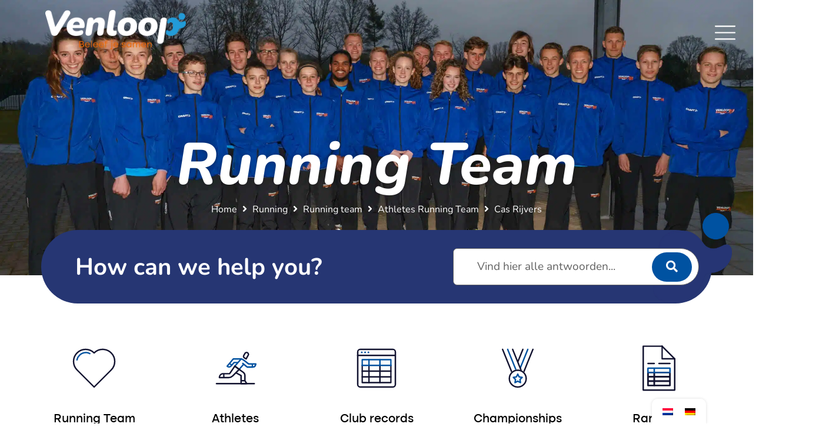

--- FILE ---
content_type: text/html; charset=UTF-8
request_url: https://venloop.nl/en/running/running-team/athletes-running-team/cas-rijvers/
body_size: 40270
content:
<!doctype html>
<html lang="en-US" prefix="og: https://ogp.me/ns#">
<head>
	<meta charset="UTF-8">
	<meta name="viewport" content="width=device-width, initial-scale=1">
	<link rel="profile" href="http://gmpg.org/xfn/11">
	<link rel="alternate" hreflang="nl" href="https://venloop.nl/hardlopen/running-team/atleten/cas-rijvers/" />
<link rel="alternate" hreflang="en" href="https://venloop.nl/en/running/running-team/athletes-running-team/cas-rijvers/" />
<link rel="alternate" hreflang="de" href="https://venloop.nl/de/laufen/running-team/athleten-laufteam/cas-rijvers/" />
<link rel="alternate" hreflang="x-default" href="https://venloop.nl/hardlopen/running-team/atleten/cas-rijvers/" />

<!-- Search Engine Optimization by Rank Math - https://rankmath.com/ -->
<title>Cas Rijvers - Stichting Venloop</title>
<meta name="description" content="Date of birth: 26-11-2006"/>
<meta name="robots" content="follow, index, max-snippet:-1, max-video-preview:-1, max-image-preview:large"/>
<link rel="canonical" href="https://venloop.nl/en/running/running-team/athletes-running-team/cas-rijvers/" />
<meta property="og:locale" content="en_US" />
<meta property="og:type" content="article" />
<meta property="og:title" content="Cas Rijvers - Stichting Venloop" />
<meta property="og:description" content="Date of birth: 26-11-2006" />
<meta property="og:url" content="https://venloop.nl/en/running/running-team/athletes-running-team/cas-rijvers/" />
<meta property="og:site_name" content="Stichting Venloop" />
<meta property="og:updated_time" content="2023-07-25T14:17:27+02:00" />
<meta property="article:published_time" content="2023-03-18T10:51:44+02:00" />
<meta property="article:modified_time" content="2023-07-25T14:17:27+02:00" />
<meta name="twitter:card" content="summary_large_image" />
<meta name="twitter:title" content="Cas Rijvers - Stichting Venloop" />
<meta name="twitter:description" content="Date of birth: 26-11-2006" />
<meta name="twitter:label1" content="Time to read" />
<meta name="twitter:data1" content="Less than a minute" />
<script type="application/ld+json" class="rank-math-schema">{"@context":"https://schema.org","@graph":[{"@type":"Organization","@id":"https://venloop.nl/en/#organization/","name":"Stichting Venloop","url":"https://venloop.nl","logo":{"@type":"ImageObject","@id":"https://venloop.nl/en/#logo/","url":"https://venloop.nl/wp-content/uploads/2022/11/Venloop_logo.png","contentUrl":"https://venloop.nl/wp-content/uploads/2022/11/Venloop_logo.png","caption":"Stichting Venloop","inLanguage":"en-US","width":"1000","height":"282"}},{"@type":"WebSite","@id":"https://venloop.nl/en/#website/","url":"https://venloop.nl/en/","name":"Stichting Venloop","publisher":{"@id":"https://venloop.nl/en/#organization/"},"inLanguage":"en-US"},{"@type":"WebPage","@id":"https://venloop.nl/en/running/running-team/athletes-running-team/cas-rijvers/#webpage","url":"https://venloop.nl/en/running/running-team/athletes-running-team/cas-rijvers/","name":"Cas Rijvers - Stichting Venloop","datePublished":"2023-03-18T10:51:44+02:00","dateModified":"2023-07-25T14:17:27+02:00","isPartOf":{"@id":"https://venloop.nl/en/#website/"},"inLanguage":"en-US"},{"@type":"Person","@id":"https://venloop.nl/en/running/running-team/athletes-running-team/cas-rijvers/#author","name":"TibbeNaarding","image":{"@type":"ImageObject","@id":"https://secure.gravatar.com/avatar/dbea6e3dd3864d4af83bace7e08974e17a8d9a22b95ba20ab3ab3ed66d895ad6?s=96&amp;d=mm&amp;r=g","url":"https://secure.gravatar.com/avatar/dbea6e3dd3864d4af83bace7e08974e17a8d9a22b95ba20ab3ab3ed66d895ad6?s=96&amp;d=mm&amp;r=g","caption":"TibbeNaarding","inLanguage":"en-US"},"worksFor":{"@id":"https://venloop.nl/en/#organization/"}},{"@type":"Article","headline":"Cas Rijvers - Stichting Venloop","datePublished":"2023-03-18T10:51:44+02:00","dateModified":"2023-07-25T14:17:27+02:00","author":{"@id":"https://venloop.nl/en/running/running-team/athletes-running-team/cas-rijvers/#author","name":"TibbeNaarding"},"publisher":{"@id":"https://venloop.nl/en/#organization/"},"description":"Date of birth: 26-11-2006","name":"Cas Rijvers - Stichting Venloop","@id":"https://venloop.nl/en/running/running-team/athletes-running-team/cas-rijvers/#richSnippet","isPartOf":{"@id":"https://venloop.nl/en/running/running-team/athletes-running-team/cas-rijvers/#webpage"},"inLanguage":"en-US","mainEntityOfPage":{"@id":"https://venloop.nl/en/running/running-team/athletes-running-team/cas-rijvers/#webpage"}}]}</script>
<!-- /Rank Math WordPress SEO plugin -->

<link rel="alternate" type="application/rss+xml" title="Stichting Venloop &raquo; Feed" href="https://venloop.nl/en/feed/" />
<link rel="alternate" type="application/rss+xml" title="Stichting Venloop &raquo; Comments Feed" href="https://venloop.nl/en/comments/feed/" />
<link rel="alternate" title="oEmbed (JSON)" type="application/json+oembed" href="https://venloop.nl/en/wp-json/oembed/1.0/embed?url=https%3A%2F%2Fvenloop.nl%2Fen%2Frunning%2Frunning-team%2Fathletes-running-team%2Fcas-rijvers%2F" />
<link rel="alternate" title="oEmbed (XML)" type="text/xml+oembed" href="https://venloop.nl/en/wp-json/oembed/1.0/embed?url=https%3A%2F%2Fvenloop.nl%2Fen%2Frunning%2Frunning-team%2Fathletes-running-team%2Fcas-rijvers%2F&#038;format=xml" />
<style id='wp-img-auto-sizes-contain-inline-css'>
img:is([sizes=auto i],[sizes^="auto," i]){contain-intrinsic-size:3000px 1500px}
/*# sourceURL=wp-img-auto-sizes-contain-inline-css */
</style>

<link rel='stylesheet' id='sbi_styles-css' href='https://venloop.nl/wp-content/plugins/instagram-feed/css/sbi-styles.min.css' media='all' />
<link rel='stylesheet' id='jet-engine-frontend-css' href='https://venloop.nl/wp-content/plugins/jet-engine/assets/css/frontend.css' media='all' />
<style id='global-styles-inline-css'>
:root{--wp--preset--aspect-ratio--square: 1;--wp--preset--aspect-ratio--4-3: 4/3;--wp--preset--aspect-ratio--3-4: 3/4;--wp--preset--aspect-ratio--3-2: 3/2;--wp--preset--aspect-ratio--2-3: 2/3;--wp--preset--aspect-ratio--16-9: 16/9;--wp--preset--aspect-ratio--9-16: 9/16;--wp--preset--color--black: #000000;--wp--preset--color--cyan-bluish-gray: #abb8c3;--wp--preset--color--white: #ffffff;--wp--preset--color--pale-pink: #f78da7;--wp--preset--color--vivid-red: #cf2e2e;--wp--preset--color--luminous-vivid-orange: #ff6900;--wp--preset--color--luminous-vivid-amber: #fcb900;--wp--preset--color--light-green-cyan: #7bdcb5;--wp--preset--color--vivid-green-cyan: #00d084;--wp--preset--color--pale-cyan-blue: #8ed1fc;--wp--preset--color--vivid-cyan-blue: #0693e3;--wp--preset--color--vivid-purple: #9b51e0;--wp--preset--gradient--vivid-cyan-blue-to-vivid-purple: linear-gradient(135deg,rgb(6,147,227) 0%,rgb(155,81,224) 100%);--wp--preset--gradient--light-green-cyan-to-vivid-green-cyan: linear-gradient(135deg,rgb(122,220,180) 0%,rgb(0,208,130) 100%);--wp--preset--gradient--luminous-vivid-amber-to-luminous-vivid-orange: linear-gradient(135deg,rgb(252,185,0) 0%,rgb(255,105,0) 100%);--wp--preset--gradient--luminous-vivid-orange-to-vivid-red: linear-gradient(135deg,rgb(255,105,0) 0%,rgb(207,46,46) 100%);--wp--preset--gradient--very-light-gray-to-cyan-bluish-gray: linear-gradient(135deg,rgb(238,238,238) 0%,rgb(169,184,195) 100%);--wp--preset--gradient--cool-to-warm-spectrum: linear-gradient(135deg,rgb(74,234,220) 0%,rgb(151,120,209) 20%,rgb(207,42,186) 40%,rgb(238,44,130) 60%,rgb(251,105,98) 80%,rgb(254,248,76) 100%);--wp--preset--gradient--blush-light-purple: linear-gradient(135deg,rgb(255,206,236) 0%,rgb(152,150,240) 100%);--wp--preset--gradient--blush-bordeaux: linear-gradient(135deg,rgb(254,205,165) 0%,rgb(254,45,45) 50%,rgb(107,0,62) 100%);--wp--preset--gradient--luminous-dusk: linear-gradient(135deg,rgb(255,203,112) 0%,rgb(199,81,192) 50%,rgb(65,88,208) 100%);--wp--preset--gradient--pale-ocean: linear-gradient(135deg,rgb(255,245,203) 0%,rgb(182,227,212) 50%,rgb(51,167,181) 100%);--wp--preset--gradient--electric-grass: linear-gradient(135deg,rgb(202,248,128) 0%,rgb(113,206,126) 100%);--wp--preset--gradient--midnight: linear-gradient(135deg,rgb(2,3,129) 0%,rgb(40,116,252) 100%);--wp--preset--font-size--small: 13px;--wp--preset--font-size--medium: 20px;--wp--preset--font-size--large: 36px;--wp--preset--font-size--x-large: 42px;--wp--preset--spacing--20: 0.44rem;--wp--preset--spacing--30: 0.67rem;--wp--preset--spacing--40: 1rem;--wp--preset--spacing--50: 1.5rem;--wp--preset--spacing--60: 2.25rem;--wp--preset--spacing--70: 3.38rem;--wp--preset--spacing--80: 5.06rem;--wp--preset--shadow--natural: 6px 6px 9px rgba(0, 0, 0, 0.2);--wp--preset--shadow--deep: 12px 12px 50px rgba(0, 0, 0, 0.4);--wp--preset--shadow--sharp: 6px 6px 0px rgba(0, 0, 0, 0.2);--wp--preset--shadow--outlined: 6px 6px 0px -3px rgb(255, 255, 255), 6px 6px rgb(0, 0, 0);--wp--preset--shadow--crisp: 6px 6px 0px rgb(0, 0, 0);}:root { --wp--style--global--content-size: 800px;--wp--style--global--wide-size: 1200px; }:where(body) { margin: 0; }.wp-site-blocks > .alignleft { float: left; margin-right: 2em; }.wp-site-blocks > .alignright { float: right; margin-left: 2em; }.wp-site-blocks > .aligncenter { justify-content: center; margin-left: auto; margin-right: auto; }:where(.wp-site-blocks) > * { margin-block-start: 24px; margin-block-end: 0; }:where(.wp-site-blocks) > :first-child { margin-block-start: 0; }:where(.wp-site-blocks) > :last-child { margin-block-end: 0; }:root { --wp--style--block-gap: 24px; }:root :where(.is-layout-flow) > :first-child{margin-block-start: 0;}:root :where(.is-layout-flow) > :last-child{margin-block-end: 0;}:root :where(.is-layout-flow) > *{margin-block-start: 24px;margin-block-end: 0;}:root :where(.is-layout-constrained) > :first-child{margin-block-start: 0;}:root :where(.is-layout-constrained) > :last-child{margin-block-end: 0;}:root :where(.is-layout-constrained) > *{margin-block-start: 24px;margin-block-end: 0;}:root :where(.is-layout-flex){gap: 24px;}:root :where(.is-layout-grid){gap: 24px;}.is-layout-flow > .alignleft{float: left;margin-inline-start: 0;margin-inline-end: 2em;}.is-layout-flow > .alignright{float: right;margin-inline-start: 2em;margin-inline-end: 0;}.is-layout-flow > .aligncenter{margin-left: auto !important;margin-right: auto !important;}.is-layout-constrained > .alignleft{float: left;margin-inline-start: 0;margin-inline-end: 2em;}.is-layout-constrained > .alignright{float: right;margin-inline-start: 2em;margin-inline-end: 0;}.is-layout-constrained > .aligncenter{margin-left: auto !important;margin-right: auto !important;}.is-layout-constrained > :where(:not(.alignleft):not(.alignright):not(.alignfull)){max-width: var(--wp--style--global--content-size);margin-left: auto !important;margin-right: auto !important;}.is-layout-constrained > .alignwide{max-width: var(--wp--style--global--wide-size);}body .is-layout-flex{display: flex;}.is-layout-flex{flex-wrap: wrap;align-items: center;}.is-layout-flex > :is(*, div){margin: 0;}body .is-layout-grid{display: grid;}.is-layout-grid > :is(*, div){margin: 0;}body{padding-top: 0px;padding-right: 0px;padding-bottom: 0px;padding-left: 0px;}a:where(:not(.wp-element-button)){text-decoration: underline;}:root :where(.wp-element-button, .wp-block-button__link){background-color: #32373c;border-width: 0;color: #fff;font-family: inherit;font-size: inherit;font-style: inherit;font-weight: inherit;letter-spacing: inherit;line-height: inherit;padding-top: calc(0.667em + 2px);padding-right: calc(1.333em + 2px);padding-bottom: calc(0.667em + 2px);padding-left: calc(1.333em + 2px);text-decoration: none;text-transform: inherit;}.has-black-color{color: var(--wp--preset--color--black) !important;}.has-cyan-bluish-gray-color{color: var(--wp--preset--color--cyan-bluish-gray) !important;}.has-white-color{color: var(--wp--preset--color--white) !important;}.has-pale-pink-color{color: var(--wp--preset--color--pale-pink) !important;}.has-vivid-red-color{color: var(--wp--preset--color--vivid-red) !important;}.has-luminous-vivid-orange-color{color: var(--wp--preset--color--luminous-vivid-orange) !important;}.has-luminous-vivid-amber-color{color: var(--wp--preset--color--luminous-vivid-amber) !important;}.has-light-green-cyan-color{color: var(--wp--preset--color--light-green-cyan) !important;}.has-vivid-green-cyan-color{color: var(--wp--preset--color--vivid-green-cyan) !important;}.has-pale-cyan-blue-color{color: var(--wp--preset--color--pale-cyan-blue) !important;}.has-vivid-cyan-blue-color{color: var(--wp--preset--color--vivid-cyan-blue) !important;}.has-vivid-purple-color{color: var(--wp--preset--color--vivid-purple) !important;}.has-black-background-color{background-color: var(--wp--preset--color--black) !important;}.has-cyan-bluish-gray-background-color{background-color: var(--wp--preset--color--cyan-bluish-gray) !important;}.has-white-background-color{background-color: var(--wp--preset--color--white) !important;}.has-pale-pink-background-color{background-color: var(--wp--preset--color--pale-pink) !important;}.has-vivid-red-background-color{background-color: var(--wp--preset--color--vivid-red) !important;}.has-luminous-vivid-orange-background-color{background-color: var(--wp--preset--color--luminous-vivid-orange) !important;}.has-luminous-vivid-amber-background-color{background-color: var(--wp--preset--color--luminous-vivid-amber) !important;}.has-light-green-cyan-background-color{background-color: var(--wp--preset--color--light-green-cyan) !important;}.has-vivid-green-cyan-background-color{background-color: var(--wp--preset--color--vivid-green-cyan) !important;}.has-pale-cyan-blue-background-color{background-color: var(--wp--preset--color--pale-cyan-blue) !important;}.has-vivid-cyan-blue-background-color{background-color: var(--wp--preset--color--vivid-cyan-blue) !important;}.has-vivid-purple-background-color{background-color: var(--wp--preset--color--vivid-purple) !important;}.has-black-border-color{border-color: var(--wp--preset--color--black) !important;}.has-cyan-bluish-gray-border-color{border-color: var(--wp--preset--color--cyan-bluish-gray) !important;}.has-white-border-color{border-color: var(--wp--preset--color--white) !important;}.has-pale-pink-border-color{border-color: var(--wp--preset--color--pale-pink) !important;}.has-vivid-red-border-color{border-color: var(--wp--preset--color--vivid-red) !important;}.has-luminous-vivid-orange-border-color{border-color: var(--wp--preset--color--luminous-vivid-orange) !important;}.has-luminous-vivid-amber-border-color{border-color: var(--wp--preset--color--luminous-vivid-amber) !important;}.has-light-green-cyan-border-color{border-color: var(--wp--preset--color--light-green-cyan) !important;}.has-vivid-green-cyan-border-color{border-color: var(--wp--preset--color--vivid-green-cyan) !important;}.has-pale-cyan-blue-border-color{border-color: var(--wp--preset--color--pale-cyan-blue) !important;}.has-vivid-cyan-blue-border-color{border-color: var(--wp--preset--color--vivid-cyan-blue) !important;}.has-vivid-purple-border-color{border-color: var(--wp--preset--color--vivid-purple) !important;}.has-vivid-cyan-blue-to-vivid-purple-gradient-background{background: var(--wp--preset--gradient--vivid-cyan-blue-to-vivid-purple) !important;}.has-light-green-cyan-to-vivid-green-cyan-gradient-background{background: var(--wp--preset--gradient--light-green-cyan-to-vivid-green-cyan) !important;}.has-luminous-vivid-amber-to-luminous-vivid-orange-gradient-background{background: var(--wp--preset--gradient--luminous-vivid-amber-to-luminous-vivid-orange) !important;}.has-luminous-vivid-orange-to-vivid-red-gradient-background{background: var(--wp--preset--gradient--luminous-vivid-orange-to-vivid-red) !important;}.has-very-light-gray-to-cyan-bluish-gray-gradient-background{background: var(--wp--preset--gradient--very-light-gray-to-cyan-bluish-gray) !important;}.has-cool-to-warm-spectrum-gradient-background{background: var(--wp--preset--gradient--cool-to-warm-spectrum) !important;}.has-blush-light-purple-gradient-background{background: var(--wp--preset--gradient--blush-light-purple) !important;}.has-blush-bordeaux-gradient-background{background: var(--wp--preset--gradient--blush-bordeaux) !important;}.has-luminous-dusk-gradient-background{background: var(--wp--preset--gradient--luminous-dusk) !important;}.has-pale-ocean-gradient-background{background: var(--wp--preset--gradient--pale-ocean) !important;}.has-electric-grass-gradient-background{background: var(--wp--preset--gradient--electric-grass) !important;}.has-midnight-gradient-background{background: var(--wp--preset--gradient--midnight) !important;}.has-small-font-size{font-size: var(--wp--preset--font-size--small) !important;}.has-medium-font-size{font-size: var(--wp--preset--font-size--medium) !important;}.has-large-font-size{font-size: var(--wp--preset--font-size--large) !important;}.has-x-large-font-size{font-size: var(--wp--preset--font-size--x-large) !important;}
:root :where(.wp-block-pullquote){font-size: 1.5em;line-height: 1.6;}
/*# sourceURL=global-styles-inline-css */
</style>
<link rel='stylesheet' id='woocommerce-layout-css' href='https://venloop.nl/wp-content/plugins/woocommerce/assets/css/woocommerce-layout.css' media='all' />
<link rel='stylesheet' id='woocommerce-smallscreen-css' href='https://venloop.nl/wp-content/plugins/woocommerce/assets/css/woocommerce-smallscreen.css' media='only screen and (max-width: 768px)' />
<link rel='stylesheet' id='woocommerce-general-css' href='https://venloop.nl/wp-content/plugins/woocommerce/assets/css/woocommerce.css' media='all' />
<style id='woocommerce-inline-inline-css'>
.woocommerce form .form-row .required { visibility: visible; }
/*# sourceURL=woocommerce-inline-inline-css */
</style>
<link rel='stylesheet' id='wpml-legacy-horizontal-list-0-css' href='https://venloop.nl/wp-content/plugins/sitepress-multilingual-cms/templates/language-switchers/legacy-list-horizontal/style.min.css' media='all' />
<style id='wpml-legacy-horizontal-list-0-inline-css'>
.wpml-ls-statics-shortcode_actions{background-color:#ffffff;}
/*# sourceURL=wpml-legacy-horizontal-list-0-inline-css */
</style>
<link rel='stylesheet' id='cmplz-general-css' href='https://venloop.nl/wp-content/plugins/complianz-gdpr-premium/assets/css/cookieblocker.min.css' media='all' />
<link rel='stylesheet' id='hello-elementor-css' href='https://venloop.nl/wp-content/themes/hello-elementor/assets/css/reset.css' media='all' />
<link rel='stylesheet' id='hello-elementor-theme-style-css' href='https://venloop.nl/wp-content/themes/hello-elementor/assets/css/theme.css' media='all' />
<link rel='stylesheet' id='jgb-styles-css' href='https://venloop.nl/wp-content/plugins/jetgridbuilder/assets/css/jgb-styles.css' media='all' />
<link rel='stylesheet' id='jet-popup-frontend-css' href='https://venloop.nl/wp-content/plugins/jet-popup/assets/css/jet-popup-frontend.css' media='all' />
<link rel='stylesheet' id='jet-theme-core-frontend-styles-css' href='https://venloop.nl/wp-content/plugins/jet-theme-core/assets/css/frontend.css' media='all' />
<link rel='stylesheet' id='elementor-frontend-css' href='https://venloop.nl/wp-content/plugins/elementor/assets/css/frontend.min.css' media='all' />
<style id='elementor-frontend-inline-css'>
.elementor-kit-4{--e-global-color-primary:#000000;--e-global-color-secondary:#263673;--e-global-color-text:#7A7A7A;--e-global-color-accent:#239AD7;--e-global-color-ea78359:#E4297D;--e-global-color-8a9527e:#239AD7;--e-global-color-3ee730e:#EC6907;--e-global-color-8b4e48d:#CEA31A;--e-global-color-1d6637b:#FFFFFF;--e-global-color-1cc65d8:#00BECD;--e-global-typography-primary-font-family:"Altone";--e-global-typography-primary-font-weight:600;--e-global-typography-secondary-font-family:"Roboto Slab";--e-global-typography-secondary-font-weight:400;--e-global-typography-text-font-family:"Nunito";--e-global-typography-text-font-size:14px;--e-global-typography-text-font-weight:400;--e-global-typography-accent-font-family:"Roboto";--e-global-typography-accent-font-weight:500;--e-global-typography-25c847e-font-family:"Altone";--e-global-typography-25c847e-font-size:32px;--e-global-typography-25c847e-font-weight:600;--e-global-typography-b3a0866-font-family:"Altone";--e-global-typography-b3a0866-font-size:24px;--e-global-typography-b3a0866-font-weight:600;--e-global-typography-b3a0866-line-height:30px;--e-global-typography-20dd476-font-family:"Altone";--e-global-typography-1f0dfd1-font-family:"Altone";--e-global-typography-1f0dfd1-font-size:20px;--e-global-typography-1f0dfd1-font-weight:600;--e-global-typography-1f0dfd1-text-decoration:none;--e-global-typography-1f0dfd1-line-height:35px;--e-global-typography-6bd1dc5-font-family:"Altone";--e-global-typography-6bd1dc5-font-size:30px;--e-global-typography-6bd1dc5-font-weight:600;}body.e-wc-error-notice .woocommerce-error, body.e-wc-error-notice .wc-block-components-notice-banner.is-error{background-color:var( --e-global-color-accent );}body.e-wc-message-notice .woocommerce-message, body.e-wc-message-notice .wc-block-components-notice-banner.is-success{background-color:var( --e-global-color-accent );border-style:none;}body.e-wc-message-notice .woocommerce-message .button, body.e-wc-message-notice .wc-block-components-notice-banner.is-success .button{background-color:var( --e-global-color-secondary );background-image:var( --e-global-color-secondary );font-family:"Altone", Sans-serif;font-size:16px;font-weight:600;text-decoration:none;line-height:35px;border-width:2px 2px 2px 2px;}body.e-wc-info-notice .woocommerce-info, body.e-wc-info-notice .wc-block-components-notice-banner.is-info{background-color:var( --e-global-color-accent );}body.e-wc-info-notice .woocommerce-info .button, body.e-wc-info-notice .wc-block-components-notice-banner.is-info .button{background-color:var( --e-global-color-secondary );background-image:var( --e-global-color-secondary );font-family:"Altone", Sans-serif;font-size:16px;font-weight:600;text-decoration:none;line-height:35px;border-width:2px 2px 2px 2px;}.elementor-kit-4 h1{font-size:30px;}.elementor-kit-4 h2{font-size:30px;}.elementor-section.elementor-section-boxed > .elementor-container{max-width:1140px;}.e-con{--container-max-width:1140px;}.elementor-widget:not(:last-child){margin-block-end:20px;}.elementor-element{--widgets-spacing:20px 20px;--widgets-spacing-row:20px;--widgets-spacing-column:20px;}{}.page-header{display:var(--page-title-display);}.e-wc-error-notice .woocommerce-error, .e-wc-error-notice .wc-block-components-notice-banner.is-error{--error-message-text-color:#FFFFFF;font-family:var( --e-global-typography-text-font-family ), Sans-serif;font-size:var( --e-global-typography-text-font-size );font-weight:var( --e-global-typography-text-font-weight );--error-message-icon-color:#FF0000;--error-message-normal-links-color:var( --e-global-color-secondary );--error-message-hover-links-color:var( --e-global-color-secondary );--error-box-border-radius:15px 15px 15px 15px;}body.e-wc-error-notice .woocommerce-error a.wc-backward, body.e-wc-error-notice .wc-block-components-notice-banner.is-error a.wc-backward{font-family:var( --e-global-typography-text-font-family ), Sans-serif;font-size:var( --e-global-typography-text-font-size );font-weight:var( --e-global-typography-text-font-weight );}.e-wc-message-notice .woocommerce-message, .e-wc-message-notice .wc-block-components-notice-banner.is-success{--message-message-text-color:#FFFFFF;font-family:var( --e-global-typography-text-font-family ), Sans-serif;font-size:var( --e-global-typography-text-font-size );font-weight:var( --e-global-typography-text-font-weight );--message-message-icon-color:#FFFFFF;--message-box-border-radius:15px 15px 15px 15px;--message-buttons-normal-text-color:#FFFFFF;--message-buttons-hover-text-color:#FFFFFF;--message-buttons-hover-border-color:var( --e-global-color-secondary );--message-border-type:solid;--message-border-color:var( --e-global-color-secondary );--message-buttons-border-radius:10px 10px 10px 10px;--message-buttons-padding:5px 10px 5px 10px;}body.e-wc-message-notice .woocommerce-message .restore-item, body.e-wc-message-notice .wc-block-components-notice-banner.is-success .restore-item, body.e-wc-message-notice .woocommerce-message a:not([class]), body.e-wc-message-notice .wc-block-components-notice-banner.is-success a:not([class]){font-family:var( --e-global-typography-text-font-family ), Sans-serif;font-size:var( --e-global-typography-text-font-size );font-weight:var( --e-global-typography-text-font-weight );}.e-wc-message-notice .woocommerce-message .restore-item, .e-wc-message-notice .wc-block-components-notice-banner.is-success .restore-item, .e-wc-message-notice .woocommerce-message a:not([class]), .e-wc-message-notice .wc-block-components-notice-banner.is-success a:not([class]){--notice-message-normal-links-color:var( --e-global-color-secondary );}.e-wc-message-notice .woocommerce-message .restore-item:hover, .e-wc-message-notice .wc-block-components-notice-banner.is-success .restore-item:hover, .e-wc-message-notice .woocommerce-message a:not([class]):hover, .e-wc-message-notice .wc-block-components-notice-banner.is-success a:not([class]):hover{--notice-message-hover-links-color:var( --e-global-color-secondary );}.e-wc-info-notice .woocommerce-info, .e-wc-info-notice .wc-block-components-notice-banner.is-info{--info-message-text-color:#FFFFFF;font-family:var( --e-global-typography-text-font-family ), Sans-serif;font-size:var( --e-global-typography-text-font-size );font-weight:var( --e-global-typography-text-font-weight );--info-message-icon-color:#FFFFFF;--info-box-border-radius:15px 15px 15px 15px;--info-buttons-normal-text-color:#FFFFFF;--info-buttons-hover-text-color:#FFFFFF;--info-buttons-hover-border-color:var( --e-global-color-secondary );--info-border-type:solid;--info-border-color:var( --e-global-color-secondary );--info-buttons-border-radius:10px 10px 10px 10px;--info-buttons-padding:5px 10px 5px 10px;}@media(max-width:1024px){.elementor-kit-4{--e-global-typography-6bd1dc5-font-size:25px;}.elementor-kit-4 h1{font-size:30px;}.elementor-kit-4 h2{font-size:30px;}.elementor-section.elementor-section-boxed > .elementor-container{max-width:1024px;}.e-con{--container-max-width:1024px;}.e-wc-error-notice .woocommerce-error, .e-wc-error-notice .wc-block-components-notice-banner.is-error{font-size:var( --e-global-typography-text-font-size );}body.e-wc-error-notice .woocommerce-error a.wc-backward, body.e-wc-error-notice .wc-block-components-notice-banner.is-error a.wc-backward{font-size:var( --e-global-typography-text-font-size );}.e-wc-message-notice .woocommerce-message, .e-wc-message-notice .wc-block-components-notice-banner.is-success{font-size:var( --e-global-typography-text-font-size );}body.e-wc-message-notice .woocommerce-message .restore-item, body.e-wc-message-notice .wc-block-components-notice-banner.is-success .restore-item, body.e-wc-message-notice .woocommerce-message a:not([class]), body.e-wc-message-notice .wc-block-components-notice-banner.is-success a:not([class]){font-size:var( --e-global-typography-text-font-size );}.e-wc-info-notice .woocommerce-info, .e-wc-info-notice .wc-block-components-notice-banner.is-info{font-size:var( --e-global-typography-text-font-size );}}@media(max-width:767px){.elementor-kit-4{--e-global-typography-6bd1dc5-font-size:25px;}.elementor-kit-4 h1{font-size:25px;}.elementor-kit-4 h2{font-size:25px;}.elementor-section.elementor-section-boxed > .elementor-container{max-width:767px;}.e-con{--container-max-width:767px;}.e-wc-error-notice .woocommerce-error, .e-wc-error-notice .wc-block-components-notice-banner.is-error{font-size:var( --e-global-typography-text-font-size );}body.e-wc-error-notice .woocommerce-error a.wc-backward, body.e-wc-error-notice .wc-block-components-notice-banner.is-error a.wc-backward{font-size:var( --e-global-typography-text-font-size );}.e-wc-message-notice .woocommerce-message, .e-wc-message-notice .wc-block-components-notice-banner.is-success{font-size:var( --e-global-typography-text-font-size );}body.e-wc-message-notice .woocommerce-message .restore-item, body.e-wc-message-notice .wc-block-components-notice-banner.is-success .restore-item, body.e-wc-message-notice .woocommerce-message a:not([class]), body.e-wc-message-notice .wc-block-components-notice-banner.is-success a:not([class]){font-size:var( --e-global-typography-text-font-size );}.e-wc-info-notice .woocommerce-info, .e-wc-info-notice .wc-block-components-notice-banner.is-info{font-size:var( --e-global-typography-text-font-size );}}/* Start custom CSS */.woocommerce-notices-wrapper{
    position: fixed;
    bottom: 0px;
    width: 100%;
    z-index:10;
    display:flex;
    flex-direction: column;
    align-items:center;
}
.woocommerce-error, .woocommerce-message, .woocommerce-info{
    max-width: 1200px;
    width: 100%;
}
@media(max-width:767px){
    .woocommerce-message, .woocommerce-info{
        display:flex;
        align-items: stretch;
        flex-direction: column-reverse;
    }
}/* End custom CSS */
/* Start Custom Fonts CSS */@font-face {
	font-family: 'Altone';
	font-style: normal;
	font-weight: 800;
	font-display: auto;
	src: url('https://venloop.nl/wp-content/uploads/2022/11/Altone-ExtraBold.ttf') format('truetype');
}
@font-face {
	font-family: 'Altone';
	font-style: normal;
	font-weight: 700;
	font-display: auto;
	src: url('https://venloop.nl/wp-content/uploads/2022/11/Altone-Bold.ttf') format('truetype');
}
@font-face {
	font-family: 'Altone';
	font-style: normal;
	font-weight: 900;
	font-display: auto;
	src: url('https://venloop.nl/wp-content/uploads/2022/11/Altone-Heavy.ttf') format('truetype');
}
@font-face {
	font-family: 'Altone';
	font-style: normal;
	font-weight: 600;
	font-display: auto;
	src: url('https://venloop.nl/wp-content/uploads/2022/11/Altone-SemiBold.ttf') format('truetype');
}
@font-face {
	font-family: 'Altone';
	font-style: normal;
	font-weight: 500;
	font-display: auto;
	src: url('https://venloop.nl/wp-content/uploads/2022/11/Altone-Medium.ttf') format('truetype');
}
@font-face {
	font-family: 'Altone';
	font-style: normal;
	font-weight: 400;
	font-display: auto;
	src: url('https://venloop.nl/wp-content/uploads/2022/11/Altone-Regular.ttf') format('truetype');
}
@font-face {
	font-family: 'Altone';
	font-style: normal;
	font-weight: 300;
	font-display: auto;
	src: url('https://venloop.nl/wp-content/uploads/2022/11/Altone-Light.ttf') format('truetype');
}
@font-face {
	font-family: 'Altone';
	font-style: normal;
	font-weight: 200;
	font-display: auto;
	src: url('https://venloop.nl/wp-content/uploads/2022/11/Altone-ExtraLight.ttf') format('truetype');
}
@font-face {
	font-family: 'Altone';
	font-style: normal;
	font-weight: 100;
	font-display: auto;
	src: url('https://venloop.nl/wp-content/uploads/2022/11/Altone-Thin.ttf') format('truetype');
}
/* End Custom Fonts CSS */
.elementor-8111 .elementor-element.elementor-element-2b4dd9f > .elementor-container{max-width:1200px;}.elementor-8111 .elementor-element.elementor-element-2b4dd9f{margin-top:0px;margin-bottom:0px;padding:0px 0px 0px 0px;}.elementor-widget-lottie{--caption-color:var( --e-global-color-text );}.elementor-widget-lottie .e-lottie__caption{font-family:var( --e-global-typography-text-font-family ), Sans-serif;font-size:var( --e-global-typography-text-font-size );font-weight:var( --e-global-typography-text-font-weight );}.elementor-8111 .elementor-element.elementor-element-1e0e02a{--lottie-container-width:100px;--lottie-container-max-width:100%;}.elementor-widget-heading .elementor-heading-title{font-family:var( --e-global-typography-primary-font-family ), Sans-serif;font-weight:var( --e-global-typography-primary-font-weight );color:var( --e-global-color-primary );}.elementor-8111 .elementor-element.elementor-element-b26cc39{text-align:center;}.elementor-8111 .elementor-element.elementor-element-b26cc39 .elementor-heading-title{font-family:"Altone", Sans-serif;font-size:20px;font-weight:500;line-height:22px;}.elementor-8111 .elementor-element.elementor-element-08ba144{--lottie-container-width:100px;--lottie-container-max-width:100%;}.elementor-8111 .elementor-element.elementor-element-e3868ae{text-align:center;}.elementor-8111 .elementor-element.elementor-element-e3868ae .elementor-heading-title{font-family:"Altone", Sans-serif;font-size:20px;font-weight:500;line-height:22px;}.elementor-8111 .elementor-element.elementor-element-9fa7dc1{--lottie-container-width:100px;--lottie-container-max-width:100%;}.elementor-8111 .elementor-element.elementor-element-5be44d6{text-align:center;}.elementor-8111 .elementor-element.elementor-element-5be44d6 .elementor-heading-title{font-family:"Altone", Sans-serif;font-size:20px;font-weight:500;line-height:22px;}.elementor-8111 .elementor-element.elementor-element-a9963ed{--lottie-container-width:100px;--lottie-container-max-width:100%;}.elementor-8111 .elementor-element.elementor-element-5b9ff2d{text-align:center;}.elementor-8111 .elementor-element.elementor-element-5b9ff2d .elementor-heading-title{font-family:"Altone", Sans-serif;font-size:20px;font-weight:500;line-height:22px;}.elementor-8111 .elementor-element.elementor-element-2e79bc7{--lottie-container-width:100px;--lottie-container-max-width:100%;}.elementor-8111 .elementor-element.elementor-element-abbf4f9{text-align:center;}.elementor-8111 .elementor-element.elementor-element-abbf4f9 .elementor-heading-title{font-family:"Altone", Sans-serif;font-size:20px;font-weight:500;line-height:22px;}.elementor-8111 .elementor-element.elementor-element-f8a7ead > .elementor-container > .elementor-column > .elementor-widget-wrap{align-content:flex-start;align-items:flex-start;}.elementor-8111 .elementor-element.elementor-element-f8a7ead > .elementor-container{max-width:1200px;}.elementor-8111 .elementor-element.elementor-element-f8a7ead{margin-top:60px;margin-bottom:0px;padding:0px 0px 0px 0px;}.elementor-8111 .elementor-element.elementor-element-57e01ce.elementor-column > .elementor-widget-wrap{justify-content:space-between;}.elementor-8111 .elementor-element.elementor-element-9ae8aeb .elementor-heading-title{font-family:"Altone", Sans-serif;font-size:18px;font-weight:600;color:#0052A1;}.elementor-8111 .elementor-element.elementor-element-b526b63 .elementor-heading-title{font-family:"Altone", Sans-serif;font-size:30px;font-weight:600;color:var( --e-global-color-secondary );}.elementor-widget-text-editor{font-family:var( --e-global-typography-text-font-family ), Sans-serif;font-size:var( --e-global-typography-text-font-size );font-weight:var( --e-global-typography-text-font-weight );color:var( --e-global-color-text );}.elementor-widget-text-editor.elementor-drop-cap-view-stacked .elementor-drop-cap{background-color:var( --e-global-color-primary );}.elementor-widget-text-editor.elementor-drop-cap-view-framed .elementor-drop-cap, .elementor-widget-text-editor.elementor-drop-cap-view-default .elementor-drop-cap{color:var( --e-global-color-primary );border-color:var( --e-global-color-primary );}.elementor-8111 .elementor-element.elementor-element-706ba52{font-family:"Nunito", Sans-serif;font-size:16px;font-weight:500;color:#000000;}@media(max-width:1024px){.elementor-widget-lottie .e-lottie__caption{font-size:var( --e-global-typography-text-font-size );}.elementor-8111 .elementor-element.elementor-element-1e0e02a{--lottie-container-width:85px;}.elementor-8111 .elementor-element.elementor-element-b26cc39 .elementor-heading-title{font-size:18px;}.elementor-8111 .elementor-element.elementor-element-08ba144{--lottie-container-width:85px;}.elementor-8111 .elementor-element.elementor-element-e3868ae .elementor-heading-title{font-size:18px;}.elementor-8111 .elementor-element.elementor-element-9fa7dc1{--lottie-container-width:85px;}.elementor-8111 .elementor-element.elementor-element-5be44d6 .elementor-heading-title{font-size:18px;}.elementor-8111 .elementor-element.elementor-element-a9963ed{--lottie-container-width:85px;}.elementor-8111 .elementor-element.elementor-element-5b9ff2d .elementor-heading-title{font-size:18px;}.elementor-8111 .elementor-element.elementor-element-2e79bc7{--lottie-container-width:85px;}.elementor-8111 .elementor-element.elementor-element-abbf4f9 .elementor-heading-title{font-size:18px;}.elementor-8111 .elementor-element.elementor-element-b526b63 .elementor-heading-title{font-size:25px;}.elementor-widget-text-editor{font-size:var( --e-global-typography-text-font-size );}}@media(max-width:767px){.elementor-8111 .elementor-element.elementor-element-2b4dd9f{margin-top:0px;margin-bottom:30px;}.elementor-8111 .elementor-element.elementor-element-665e622{width:50%;}.elementor-8111 .elementor-element.elementor-element-665e622 > .elementor-widget-wrap > .elementor-widget:not(.elementor-widget__width-auto):not(.elementor-widget__width-initial):not(:last-child):not(.elementor-absolute){margin-bottom:20px;}.elementor-widget-lottie .e-lottie__caption{font-size:var( --e-global-typography-text-font-size );}.elementor-8111 .elementor-element.elementor-element-1e0e02a{--lottie-container-width:80px;}.elementor-8111 .elementor-element.elementor-element-b26cc39 > .elementor-widget-container{margin:-20px 0px 0px 0px;}.elementor-8111 .elementor-element.elementor-element-b26cc39 .elementor-heading-title{font-size:18px;}.elementor-8111 .elementor-element.elementor-element-98cb446{width:50%;}.elementor-8111 .elementor-element.elementor-element-08ba144{--lottie-container-width:80px;}.elementor-8111 .elementor-element.elementor-element-e3868ae > .elementor-widget-container{margin:-20px 0px 0px 0px;}.elementor-8111 .elementor-element.elementor-element-e3868ae .elementor-heading-title{font-size:18px;}.elementor-8111 .elementor-element.elementor-element-7184af3{width:50%;}.elementor-8111 .elementor-element.elementor-element-9fa7dc1{--lottie-container-width:80px;}.elementor-8111 .elementor-element.elementor-element-5be44d6 > .elementor-widget-container{margin:-20px 0px 0px 0px;}.elementor-8111 .elementor-element.elementor-element-5be44d6 .elementor-heading-title{font-size:18px;}.elementor-8111 .elementor-element.elementor-element-9a1f52b{width:50%;}.elementor-8111 .elementor-element.elementor-element-a9963ed{--lottie-container-width:80px;}.elementor-8111 .elementor-element.elementor-element-5b9ff2d > .elementor-widget-container{margin:-20px 0px 0px 0px;}.elementor-8111 .elementor-element.elementor-element-5b9ff2d .elementor-heading-title{font-size:18px;}.elementor-8111 .elementor-element.elementor-element-4813497{width:50%;}.elementor-8111 .elementor-element.elementor-element-2e79bc7{--lottie-container-width:80px;}.elementor-8111 .elementor-element.elementor-element-abbf4f9 > .elementor-widget-container{margin:-20px 0px 0px 0px;}.elementor-8111 .elementor-element.elementor-element-abbf4f9 .elementor-heading-title{font-size:18px;}.elementor-8111 .elementor-element.elementor-element-f8a7ead{margin-top:20px;margin-bottom:0px;}.elementor-8111 .elementor-element.elementor-element-57e01ce{width:100%;}.elementor-8111 .elementor-element.elementor-element-9ae8aeb .elementor-heading-title{font-size:20px;}.elementor-8111 .elementor-element.elementor-element-b526b63 .elementor-heading-title{font-size:25px;}.elementor-widget-text-editor{font-size:var( --e-global-typography-text-font-size );}}@media(max-width:1024px) and (min-width:768px){.elementor-8111 .elementor-element.elementor-element-665e622{width:33.3333%;}.elementor-8111 .elementor-element.elementor-element-98cb446{width:33.3333%;}.elementor-8111 .elementor-element.elementor-element-7184af3{width:33.3333%;}.elementor-8111 .elementor-element.elementor-element-9a1f52b{width:33.3333%;}.elementor-8111 .elementor-element.elementor-element-4813497{width:33.3333%;}}/* Start custom CSS for heading, class: .elementor-element-e3868ae */.elementor-8111 .elementor-element.elementor-element-e3868ae bigdienst{
    background-color: #0052A1;
    color: white !Important;
}/* End custom CSS */
/* Start custom CSS for column, class: .elementor-element-9a1f52b */@media (max-width: 1024px) and (min-width: 768px){
    .elementor-8111 .elementor-element.elementor-element-9a1f52b{
        margin-left:16.25% !important;
    }

}/* End custom CSS */
/* Start custom CSS for column, class: .elementor-element-4813497 */@media(max-width:767px){
    .elementor-8111 .elementor-element.elementor-element-4813497{
        margin-left:25% !important;
    }
}/* End custom CSS */
/* Start custom CSS for section, class: .elementor-element-2b4dd9f */#HoverColumn:hover bigdienst{
    background-color: #0052A1;
    color: white !Important;
}
bigdienst{
    background-color: white;
    font-weight: bold;
    transition: 0.3s;
    padding:0px 5px;
}

.elementor-8111 .elementor-element.elementor-element-2b4dd9f a{
    text-decoration: none
}/* End custom CSS */
/* Start custom CSS for column, class: .elementor-element-57e01ce */@media (max-width:767px){
    .elementor-8111 .elementor-element.elementor-element-57e01ce{
        width: 100% !important;
    }
}/* End custom CSS */
/* Start custom CSS for section, class: .elementor-element-f8a7ead */.elementor-8111 .elementor-element.elementor-element-f8a7ead .elementor-icon-list-item{
    align-items:flex-start !important;
}
.elementor-8111 .elementor-element.elementor-element-f8a7ead .elementor-icon-list-icon{
    padding-top:0px !important;
}
.elementor-8111 .elementor-element.elementor-element-f8a7ead a{
    text-decoration-color: #239AD7 !important;
	-webkit-text-decoration-color: #239AD7 !important;
    
}/* End custom CSS */
/* Start Custom Fonts CSS */@font-face {
	font-family: 'Altone';
	font-style: normal;
	font-weight: 800;
	font-display: auto;
	src: url('https://venloop.nl/wp-content/uploads/2022/11/Altone-ExtraBold.ttf') format('truetype');
}
@font-face {
	font-family: 'Altone';
	font-style: normal;
	font-weight: 700;
	font-display: auto;
	src: url('https://venloop.nl/wp-content/uploads/2022/11/Altone-Bold.ttf') format('truetype');
}
@font-face {
	font-family: 'Altone';
	font-style: normal;
	font-weight: 900;
	font-display: auto;
	src: url('https://venloop.nl/wp-content/uploads/2022/11/Altone-Heavy.ttf') format('truetype');
}
@font-face {
	font-family: 'Altone';
	font-style: normal;
	font-weight: 600;
	font-display: auto;
	src: url('https://venloop.nl/wp-content/uploads/2022/11/Altone-SemiBold.ttf') format('truetype');
}
@font-face {
	font-family: 'Altone';
	font-style: normal;
	font-weight: 500;
	font-display: auto;
	src: url('https://venloop.nl/wp-content/uploads/2022/11/Altone-Medium.ttf') format('truetype');
}
@font-face {
	font-family: 'Altone';
	font-style: normal;
	font-weight: 400;
	font-display: auto;
	src: url('https://venloop.nl/wp-content/uploads/2022/11/Altone-Regular.ttf') format('truetype');
}
@font-face {
	font-family: 'Altone';
	font-style: normal;
	font-weight: 300;
	font-display: auto;
	src: url('https://venloop.nl/wp-content/uploads/2022/11/Altone-Light.ttf') format('truetype');
}
@font-face {
	font-family: 'Altone';
	font-style: normal;
	font-weight: 200;
	font-display: auto;
	src: url('https://venloop.nl/wp-content/uploads/2022/11/Altone-ExtraLight.ttf') format('truetype');
}
@font-face {
	font-family: 'Altone';
	font-style: normal;
	font-weight: 100;
	font-display: auto;
	src: url('https://venloop.nl/wp-content/uploads/2022/11/Altone-Thin.ttf') format('truetype');
}
/* End Custom Fonts CSS */
.elementor-57455 .elementor-element.elementor-element-628e286 > .elementor-container{max-width:1220px;min-height:100px;}.elementor-57455 .elementor-element.elementor-element-628e286{transition:background 0.3s, border 0.3s, border-radius 0.3s, box-shadow 0.3s;margin-top:0px;margin-bottom:-101px;padding:0px 10px 0px 10px;z-index:5;}.elementor-57455 .elementor-element.elementor-element-628e286 > .elementor-background-overlay{transition:background 0.3s, border-radius 0.3s, opacity 0.3s;}.elementor-57455 .elementor-element.elementor-element-a20ce62 > .elementor-element-populated{transition:background 0.3s, border 0.3s, border-radius 0.3s, box-shadow 0.3s;}.elementor-57455 .elementor-element.elementor-element-a20ce62 > .elementor-element-populated > .elementor-background-overlay{transition:background 0.3s, border-radius 0.3s, opacity 0.3s;}.elementor-widget-image .widget-image-caption{color:var( --e-global-color-text );font-family:var( --e-global-typography-text-font-family ), Sans-serif;font-size:var( --e-global-typography-text-font-size );font-weight:var( --e-global-typography-text-font-weight );}.elementor-57455 .elementor-element.elementor-element-325d31e img{height:67px;object-fit:contain;object-position:center center;}.elementor-57455 .elementor-element.elementor-element-946ea40.elementor-column > .elementor-widget-wrap{justify-content:flex-end;}.elementor-57455 .elementor-element.elementor-element-a1d7626{width:auto;max-width:auto;align-self:center;}.elementor-57455 .elementor-element.elementor-element-a1d7626 > .elementor-widget-container{margin:0px 0px -10px 0px;}.elementor-57455 .elementor-element.elementor-element-a1d7626 .jet-inline-svg{max-width:35px;color:#FFFFFF;}.elementor-57455 .elementor-element.elementor-element-a1d7626 .jet-inline-svg__wrapper{text-align:center;}.elementor-57455 .elementor-element.elementor-element-bb493b2{margin-top:0px;margin-bottom:0px;padding:0px 0px 0px 0px;}.elementor-57455 .elementor-element.elementor-element-4140551 > .elementor-element-populated{margin:0px 0px 0px 0px;--e-column-margin-right:0px;--e-column-margin-left:0px;padding:0px 0px 0px 0px;}.elementor-57455 .elementor-element.elementor-element-a994b21{width:auto;max-width:auto;bottom:-100vh;z-index:30;}.elementor-57455 .elementor-element.elementor-element-a994b21 > .elementor-widget-container{background-color:#FFFFFF;margin:0px 0px 0px 0px;padding:0px 0px 0px 0px;border-radius:10px 10px 0px 0px;box-shadow:0px 0px 5px 0px rgba(0, 0, 0, 0.13);}body:not(.rtl) .elementor-57455 .elementor-element.elementor-element-a994b21{right:10px;}body.rtl .elementor-57455 .elementor-element.elementor-element-a994b21{left:10px;}.elementor-theme-builder-content-area{height:400px;}.elementor-location-header:before, .elementor-location-footer:before{content:"";display:table;clear:both;}@media(max-width:1024px){.elementor-widget-image .widget-image-caption{font-size:var( --e-global-typography-text-font-size );}body:not(.rtl) .elementor-57455 .elementor-element.elementor-element-a994b21{right:45px;}body.rtl .elementor-57455 .elementor-element.elementor-element-a994b21{left:45px;}.elementor-57455 .elementor-element.elementor-element-a994b21{bottom:-100vh;z-index:30;}}@media(max-width:767px){.elementor-57455 .elementor-element.elementor-element-628e286{padding:0px 10px 0px 10px;}.elementor-57455 .elementor-element.elementor-element-a20ce62{width:75%;}.elementor-widget-image .widget-image-caption{font-size:var( --e-global-typography-text-font-size );}.elementor-57455 .elementor-element.elementor-element-325d31e{text-align:left;}.elementor-57455 .elementor-element.elementor-element-325d31e img{width:170px;height:50px;}.elementor-57455 .elementor-element.elementor-element-946ea40{width:25%;}.elementor-57455 .elementor-element.elementor-element-946ea40 > .elementor-element-populated{margin:10px 0px 0px 0px;--e-column-margin-right:0px;--e-column-margin-left:0px;}body:not(.rtl) .elementor-57455 .elementor-element.elementor-element-a994b21{right:10px;}body.rtl .elementor-57455 .elementor-element.elementor-element-a994b21{left:10px;}.elementor-57455 .elementor-element.elementor-element-a994b21{bottom:-100vh;z-index:30;}}@media(min-width:768px){.elementor-57455 .elementor-element.elementor-element-a20ce62{width:27.333%;}.elementor-57455 .elementor-element.elementor-element-946ea40{width:72.667%;}}/* Start custom CSS for section, class: .elementor-element-628e286 */.elementor-57455 .elementor-element.elementor-element-628e286 *{
    outline:none !important;
}/* End custom CSS */
/* Start custom CSS for shortcode, class: .elementor-element-a994b21 */.elementor-57455 .elementor-element.elementor-element-a994b21 .elementor-shortcode{
    border-radius:10px 10px 0px 0px !important;
    overflow: hidden;
}/* End custom CSS */
.elementor-57458 .elementor-element.elementor-element-b82065f > .elementor-container{max-width:1200px;}.elementor-57458 .elementor-element.elementor-element-b82065f{margin-top:85px;margin-bottom:35px;}.elementor-57458 .elementor-element.elementor-element-61f7793{--e-image-carousel-slides-to-show:5;}.elementor-57458 .elementor-element.elementor-element-61f7793 .swiper-wrapper{display:flex;align-items:center;}.elementor-widget-heading .elementor-heading-title{font-family:var( --e-global-typography-primary-font-family ), Sans-serif;font-weight:var( --e-global-typography-primary-font-weight );color:var( --e-global-color-primary );}.elementor-57458 .elementor-element.elementor-element-2f7fff9 > .elementor-widget-container{padding:0px 5px 0px 0px;}.elementor-57458 .elementor-element.elementor-element-2f7fff9{text-align:right;}.elementor-57458 .elementor-element.elementor-element-2f7fff9 .elementor-heading-title{font-family:"Altone", Sans-serif;font-size:16px;font-weight:500;text-decoration:none;color:#263673;}.elementor-57458 .elementor-element.elementor-element-6c356c4:not(.elementor-motion-effects-element-type-background), .elementor-57458 .elementor-element.elementor-element-6c356c4 > .elementor-motion-effects-container > .elementor-motion-effects-layer{background-color:#FFFFFF;}.elementor-57458 .elementor-element.elementor-element-6c356c4{transition:background 0.3s, border 0.3s, border-radius 0.3s, box-shadow 0.3s;margin-top:0px;margin-bottom:0px;padding:50px 0px 0px 0px;}.elementor-57458 .elementor-element.elementor-element-6c356c4 > .elementor-background-overlay{transition:background 0.3s, border-radius 0.3s, opacity 0.3s;}.elementor-widget-image .widget-image-caption{color:var( --e-global-color-text );font-family:var( --e-global-typography-text-font-family ), Sans-serif;font-size:var( --e-global-typography-text-font-size );font-weight:var( --e-global-typography-text-font-weight );}.elementor-57458 .elementor-element.elementor-element-7246ee2 img{height:66px;object-fit:contain;object-position:center center;}.elementor-57458 .elementor-element.elementor-element-7e073a0 > .elementor-container > .elementor-column > .elementor-widget-wrap{align-content:center;align-items:center;}.elementor-57458 .elementor-element.elementor-element-7e073a0{margin-top:0px;margin-bottom:15px;}.elementor-bc-flex-widget .elementor-57458 .elementor-element.elementor-element-70c02af.elementor-column .elementor-widget-wrap{align-items:center;}.elementor-57458 .elementor-element.elementor-element-70c02af.elementor-column.elementor-element[data-element_type="column"] > .elementor-widget-wrap.elementor-element-populated{align-content:center;align-items:center;}.elementor-57458 .elementor-element.elementor-element-70c02af.elementor-column > .elementor-widget-wrap{justify-content:center;}.elementor-57458 .elementor-element.elementor-element-70c02af > .elementor-element-populated{padding:0px 0px 0px 0px;}.elementor-57458 .elementor-element.elementor-element-17876c3{width:auto;max-width:auto;text-align:right;}.elementor-57458 .elementor-element.elementor-element-17876c3 > .elementor-widget-container{padding:0px 5px 0px 0px;}.elementor-57458 .elementor-element.elementor-element-17876c3 .elementor-heading-title{font-family:"Altone", Sans-serif;font-size:16px;font-weight:500;}.elementor-57458 .elementor-element.elementor-element-02b1c0c{--grid-template-columns:repeat(0, auto);width:auto;max-width:auto;--icon-size:17px;--grid-column-gap:5px;--grid-row-gap:0px;}.elementor-57458 .elementor-element.elementor-element-02b1c0c .elementor-widget-container{text-align:left;}.elementor-57458 .elementor-element.elementor-element-02b1c0c .elementor-social-icon{background-color:#FFFFFF00;--icon-padding:0.4em;border-style:solid;border-width:1px 1px 1px 1px;}.elementor-57458 .elementor-element.elementor-element-73b808c > .elementor-container > .elementor-column > .elementor-widget-wrap{align-content:center;align-items:center;}.elementor-widget-divider{--divider-color:var( --e-global-color-secondary );}.elementor-widget-divider .elementor-divider__text{color:var( --e-global-color-secondary );font-family:var( --e-global-typography-secondary-font-family ), Sans-serif;font-weight:var( --e-global-typography-secondary-font-weight );}.elementor-widget-divider.elementor-view-stacked .elementor-icon{background-color:var( --e-global-color-secondary );}.elementor-widget-divider.elementor-view-framed .elementor-icon, .elementor-widget-divider.elementor-view-default .elementor-icon{color:var( --e-global-color-secondary );border-color:var( --e-global-color-secondary );}.elementor-widget-divider.elementor-view-framed .elementor-icon, .elementor-widget-divider.elementor-view-default .elementor-icon svg{fill:var( --e-global-color-secondary );}.elementor-57458 .elementor-element.elementor-element-6780ebf{--divider-border-style:solid;--divider-color:var( --e-global-color-secondary );--divider-border-width:1px;}.elementor-57458 .elementor-element.elementor-element-6780ebf .elementor-divider-separator{width:100%;}.elementor-57458 .elementor-element.elementor-element-6780ebf .elementor-divider{padding-block-start:15px;padding-block-end:15px;}.elementor-57458 .elementor-element.elementor-element-f0b987c img{height:50px;object-fit:contain;object-position:center center;}.elementor-57458 .elementor-element.elementor-element-97ac2c4{--divider-border-style:solid;--divider-color:var( --e-global-color-secondary );--divider-border-width:1px;}.elementor-57458 .elementor-element.elementor-element-97ac2c4 .elementor-divider-separator{width:100%;}.elementor-57458 .elementor-element.elementor-element-97ac2c4 .elementor-divider{padding-block-start:15px;padding-block-end:15px;}.elementor-57458 .elementor-element.elementor-element-58c0551:not(.elementor-motion-effects-element-type-background), .elementor-57458 .elementor-element.elementor-element-58c0551 > .elementor-motion-effects-container > .elementor-motion-effects-layer{background-color:var( --e-global-color-secondary );}.elementor-57458 .elementor-element.elementor-element-58c0551 > .elementor-container{max-width:800px;}.elementor-57458 .elementor-element.elementor-element-58c0551{transition:background 0.3s, border 0.3s, border-radius 0.3s, box-shadow 0.3s;padding:50px 0px 10px 0px;}.elementor-57458 .elementor-element.elementor-element-58c0551 > .elementor-background-overlay{transition:background 0.3s, border-radius 0.3s, opacity 0.3s;}.elementor-57458 .elementor-element.elementor-element-3c24360 > .elementor-widget-wrap > .elementor-widget:not(.elementor-widget__width-auto):not(.elementor-widget__width-initial):not(:last-child):not(.elementor-absolute){margin-bottom:10px;}.elementor-57458 .elementor-element.elementor-element-d1915b6 .elementor-heading-title{font-family:"Altone", Sans-serif;font-size:16px;font-weight:600;color:#FFFFFF;}.elementor-widget-icon-list .elementor-icon-list-item:not(:last-child):after{border-color:var( --e-global-color-text );}.elementor-widget-icon-list .elementor-icon-list-icon i{color:var( --e-global-color-primary );}.elementor-widget-icon-list .elementor-icon-list-icon svg{fill:var( --e-global-color-primary );}.elementor-widget-icon-list .elementor-icon-list-item > .elementor-icon-list-text, .elementor-widget-icon-list .elementor-icon-list-item > a{font-family:var( --e-global-typography-text-font-family ), Sans-serif;font-size:var( --e-global-typography-text-font-size );font-weight:var( --e-global-typography-text-font-weight );}.elementor-widget-icon-list .elementor-icon-list-text{color:var( --e-global-color-secondary );}.elementor-57458 .elementor-element.elementor-element-7f228b2 .elementor-icon-list-icon i{color:#FFFFFF;transition:color 0.3s;}.elementor-57458 .elementor-element.elementor-element-7f228b2 .elementor-icon-list-icon svg{fill:#FFFFFF;transition:fill 0.3s;}.elementor-57458 .elementor-element.elementor-element-7f228b2{--e-icon-list-icon-size:14px;--icon-vertical-offset:0px;}.elementor-57458 .elementor-element.elementor-element-7f228b2 .elementor-icon-list-item > .elementor-icon-list-text, .elementor-57458 .elementor-element.elementor-element-7f228b2 .elementor-icon-list-item > a{font-family:"Nunito", Sans-serif;font-size:14px;font-weight:400;text-decoration:none;line-height:20px;}.elementor-57458 .elementor-element.elementor-element-7f228b2 .elementor-icon-list-text{color:#FFFFFF;transition:color 0.3s;}.elementor-57458 .elementor-element.elementor-element-f0144eb > .elementor-widget-wrap > .elementor-widget:not(.elementor-widget__width-auto):not(.elementor-widget__width-initial):not(:last-child):not(.elementor-absolute){margin-bottom:10px;}.elementor-57458 .elementor-element.elementor-element-142e5d3 .elementor-heading-title{font-family:"Altone", Sans-serif;font-size:16px;font-weight:600;color:#FFFFFF;}.elementor-57458 .elementor-element.elementor-element-c89fd85 .elementor-icon-list-icon i{color:#FFFFFF;transition:color 0.3s;}.elementor-57458 .elementor-element.elementor-element-c89fd85 .elementor-icon-list-icon svg{fill:#FFFFFF;transition:fill 0.3s;}.elementor-57458 .elementor-element.elementor-element-c89fd85{--e-icon-list-icon-size:14px;--icon-vertical-offset:0px;}.elementor-57458 .elementor-element.elementor-element-c89fd85 .elementor-icon-list-item > .elementor-icon-list-text, .elementor-57458 .elementor-element.elementor-element-c89fd85 .elementor-icon-list-item > a{font-family:"Nunito", Sans-serif;font-size:14px;font-weight:400;text-decoration:none;line-height:20px;}.elementor-57458 .elementor-element.elementor-element-c89fd85 .elementor-icon-list-text{color:#FFFFFF;transition:color 0.3s;}.elementor-57458 .elementor-element.elementor-element-0f6bb7a > .elementor-widget-wrap > .elementor-widget:not(.elementor-widget__width-auto):not(.elementor-widget__width-initial):not(:last-child):not(.elementor-absolute){margin-bottom:10px;}.elementor-57458 .elementor-element.elementor-element-ee735e5 .elementor-heading-title{font-family:"Altone", Sans-serif;font-size:16px;font-weight:600;color:#FFFFFF;}.elementor-57458 .elementor-element.elementor-element-b3c8eca .elementor-icon-list-icon i{color:#FFFFFF;transition:color 0.3s;}.elementor-57458 .elementor-element.elementor-element-b3c8eca .elementor-icon-list-icon svg{fill:#FFFFFF;transition:fill 0.3s;}.elementor-57458 .elementor-element.elementor-element-b3c8eca{--e-icon-list-icon-size:14px;--icon-vertical-offset:0px;}.elementor-57458 .elementor-element.elementor-element-b3c8eca .elementor-icon-list-item > .elementor-icon-list-text, .elementor-57458 .elementor-element.elementor-element-b3c8eca .elementor-icon-list-item > a{font-family:"Nunito", Sans-serif;font-size:14px;font-weight:400;text-decoration:none;line-height:20px;}.elementor-57458 .elementor-element.elementor-element-b3c8eca .elementor-icon-list-text{color:#FFFFFF;transition:color 0.3s;}.elementor-57458 .elementor-element.elementor-element-9c155e5 > .elementor-widget-wrap > .elementor-widget:not(.elementor-widget__width-auto):not(.elementor-widget__width-initial):not(:last-child):not(.elementor-absolute){margin-bottom:10px;}.elementor-57458 .elementor-element.elementor-element-f9da366 .elementor-heading-title{font-family:"Altone", Sans-serif;font-size:16px;font-weight:600;color:#FFFFFF;}.elementor-57458 .elementor-element.elementor-element-3c86e0b .elementor-icon-list-icon i{color:#FFFFFF;transition:color 0.3s;}.elementor-57458 .elementor-element.elementor-element-3c86e0b .elementor-icon-list-icon svg{fill:#FFFFFF;transition:fill 0.3s;}.elementor-57458 .elementor-element.elementor-element-3c86e0b{--e-icon-list-icon-size:14px;--icon-vertical-offset:0px;}.elementor-57458 .elementor-element.elementor-element-3c86e0b .elementor-icon-list-item > .elementor-icon-list-text, .elementor-57458 .elementor-element.elementor-element-3c86e0b .elementor-icon-list-item > a{font-family:"Nunito", Sans-serif;font-size:14px;font-weight:400;text-decoration:none;line-height:20px;}.elementor-57458 .elementor-element.elementor-element-3c86e0b .elementor-icon-list-text{color:#FFFFFF;transition:color 0.3s;}.elementor-57458 .elementor-element.elementor-element-bf15e7c > .elementor-widget-wrap > .elementor-widget:not(.elementor-widget__width-auto):not(.elementor-widget__width-initial):not(:last-child):not(.elementor-absolute){margin-bottom:10px;}.elementor-57458 .elementor-element.elementor-element-c5abb79 .elementor-heading-title{font-family:"Altone", Sans-serif;font-size:16px;font-weight:600;color:#FFFFFF;}.elementor-57458 .elementor-element.elementor-element-1a1614c .elementor-icon-list-icon i{color:#FFFFFF;transition:color 0.3s;}.elementor-57458 .elementor-element.elementor-element-1a1614c .elementor-icon-list-icon svg{fill:#FFFFFF;transition:fill 0.3s;}.elementor-57458 .elementor-element.elementor-element-1a1614c{--e-icon-list-icon-size:14px;--icon-vertical-offset:0px;}.elementor-57458 .elementor-element.elementor-element-1a1614c .elementor-icon-list-item > .elementor-icon-list-text, .elementor-57458 .elementor-element.elementor-element-1a1614c .elementor-icon-list-item > a{font-family:"Nunito", Sans-serif;font-size:14px;font-weight:400;text-decoration:none;line-height:20px;}.elementor-57458 .elementor-element.elementor-element-1a1614c .elementor-icon-list-text{color:#FFFFFF;transition:color 0.3s;}.elementor-57458 .elementor-element.elementor-element-55a6854 > .elementor-container > .elementor-column > .elementor-widget-wrap{align-content:center;align-items:center;}.elementor-57458 .elementor-element.elementor-element-55a6854:not(.elementor-motion-effects-element-type-background), .elementor-57458 .elementor-element.elementor-element-55a6854 > .elementor-motion-effects-container > .elementor-motion-effects-layer{background-color:var( --e-global-color-secondary );}.elementor-57458 .elementor-element.elementor-element-55a6854 > .elementor-container{max-width:800px;}.elementor-57458 .elementor-element.elementor-element-55a6854{transition:background 0.3s, border 0.3s, border-radius 0.3s, box-shadow 0.3s;}.elementor-57458 .elementor-element.elementor-element-55a6854 > .elementor-background-overlay{transition:background 0.3s, border-radius 0.3s, opacity 0.3s;}.elementor-widget-text-editor{font-family:var( --e-global-typography-text-font-family ), Sans-serif;font-size:var( --e-global-typography-text-font-size );font-weight:var( --e-global-typography-text-font-weight );color:var( --e-global-color-text );}.elementor-widget-text-editor.elementor-drop-cap-view-stacked .elementor-drop-cap{background-color:var( --e-global-color-primary );}.elementor-widget-text-editor.elementor-drop-cap-view-framed .elementor-drop-cap, .elementor-widget-text-editor.elementor-drop-cap-view-default .elementor-drop-cap{color:var( --e-global-color-primary );border-color:var( --e-global-color-primary );}.elementor-57458 .elementor-element.elementor-element-3c3cf78 .elementor-icon-list-icon i{color:#FFFFFF;transition:color 0.3s;}.elementor-57458 .elementor-element.elementor-element-3c3cf78 .elementor-icon-list-icon svg{fill:#FFFFFF;transition:fill 0.3s;}.elementor-57458 .elementor-element.elementor-element-3c3cf78{--e-icon-list-icon-size:14px;--icon-vertical-offset:0px;}.elementor-57458 .elementor-element.elementor-element-3c3cf78 .elementor-icon-list-item > .elementor-icon-list-text, .elementor-57458 .elementor-element.elementor-element-3c3cf78 .elementor-icon-list-item > a{font-family:"Nunito", Sans-serif;font-size:14px;font-weight:400;text-decoration:none;line-height:20px;}.elementor-57458 .elementor-element.elementor-element-3c3cf78 .elementor-icon-list-text{color:#FFFFFF;transition:color 0.3s;}.elementor-theme-builder-content-area{height:400px;}.elementor-location-header:before, .elementor-location-footer:before{content:"";display:table;clear:both;}@media(min-width:768px){.elementor-57458 .elementor-element.elementor-element-eab90d3{width:45.028%;}.elementor-57458 .elementor-element.elementor-element-756df1f{width:9.549%;}.elementor-57458 .elementor-element.elementor-element-40a2398{width:45.03%;}.elementor-57458 .elementor-element.elementor-element-3c24360{width:22.554%;}.elementor-57458 .elementor-element.elementor-element-f0144eb{width:24.301%;}.elementor-57458 .elementor-element.elementor-element-0f6bb7a{width:17.9%;}.elementor-57458 .elementor-element.elementor-element-9c155e5{width:23.085%;}.elementor-57458 .elementor-element.elementor-element-bf15e7c{width:12.136%;}.elementor-57458 .elementor-element.elementor-element-9b64c00{width:57.625%;}.elementor-57458 .elementor-element.elementor-element-6f203cc{width:42.334%;}}@media(max-width:1024px){.elementor-57458 .elementor-element.elementor-element-61f7793{--e-image-carousel-slides-to-show:4;}.elementor-widget-image .widget-image-caption{font-size:var( --e-global-typography-text-font-size );}.elementor-widget-icon-list .elementor-icon-list-item > .elementor-icon-list-text, .elementor-widget-icon-list .elementor-icon-list-item > a{font-size:var( --e-global-typography-text-font-size );}.elementor-widget-text-editor{font-size:var( --e-global-typography-text-font-size );}}@media(max-width:767px){.elementor-57458 .elementor-element.elementor-element-b82065f{margin-top:0px;margin-bottom:0px;}.elementor-57458 .elementor-element.elementor-element-61f7793{--e-image-carousel-slides-to-show:2;}.elementor-57458 .elementor-element.elementor-element-2f7fff9{text-align:center;}.elementor-57458 .elementor-element.elementor-element-0c658c9 > .elementor-element-populated{padding:10px 0px 10px 0px;}.elementor-widget-image .widget-image-caption{font-size:var( --e-global-typography-text-font-size );}.elementor-57458 .elementor-element.elementor-element-17876c3{text-align:center;}.elementor-57458 .elementor-element.elementor-element-02b1c0c .elementor-widget-container{text-align:center;}.elementor-57458 .elementor-element.elementor-element-eab90d3{width:40%;}.elementor-57458 .elementor-element.elementor-element-756df1f{width:20%;}.elementor-57458 .elementor-element.elementor-element-40a2398{width:40%;}.elementor-57458 .elementor-element.elementor-element-3c24360{width:50%;}.elementor-57458 .elementor-element.elementor-element-d1915b6{text-align:left;}.elementor-widget-icon-list .elementor-icon-list-item > .elementor-icon-list-text, .elementor-widget-icon-list .elementor-icon-list-item > a{font-size:var( --e-global-typography-text-font-size );}.elementor-57458 .elementor-element.elementor-element-f0144eb{width:50%;}.elementor-57458 .elementor-element.elementor-element-142e5d3{text-align:left;}.elementor-57458 .elementor-element.elementor-element-0f6bb7a{width:50%;}.elementor-57458 .elementor-element.elementor-element-ee735e5{text-align:left;}.elementor-57458 .elementor-element.elementor-element-9c155e5{width:50%;}.elementor-57458 .elementor-element.elementor-element-f9da366{text-align:left;}.elementor-57458 .elementor-element.elementor-element-bf15e7c{width:50%;}.elementor-57458 .elementor-element.elementor-element-c5abb79{text-align:left;}.elementor-widget-text-editor{font-size:var( --e-global-typography-text-font-size );}.elementor-57458 .elementor-element.elementor-element-91e82ab{text-align:center;}}/* Start custom CSS for heading, class: .elementor-element-2f7fff9 */.elementor-57458 .elementor-element.elementor-element-2f7fff9 a{text-decoration: none;}/* End custom CSS */
.elementor-57458 .elementor-element.elementor-element-17876c3 .elementor-heading-title{color:#263673;}.elementor-57458 .elementor-element.elementor-element-02b1c0c .elementor-social-icon i{color:#263673;}.elementor-57458 .elementor-element.elementor-element-02b1c0c .elementor-social-icon svg{fill:#263673;}.elementor-57458 .elementor-element.elementor-element-02b1c0c .elementor-social-icon{border-color:#263673;}
.elementor-57550 .elementor-element.elementor-element-59a2f7f:not(.elementor-motion-effects-element-type-background), .elementor-57550 .elementor-element.elementor-element-59a2f7f > .elementor-motion-effects-container > .elementor-motion-effects-layer{background-image:url("https://venloop.nl/wp-content/uploads/2023/02/TBF1132.jpg");background-position:center center;background-repeat:no-repeat;background-size:cover;}.elementor-57550 .elementor-element.elementor-element-59a2f7f > .elementor-background-overlay{background-color:#000000;opacity:0.55;transition:background 0.3s, border-radius 0.3s, opacity 0.3s;}.elementor-57550 .elementor-element.elementor-element-59a2f7f > .elementor-container{max-width:1200px;min-height:65vh;}.elementor-57550 .elementor-element.elementor-element-59a2f7f{transition:background 0.3s, border 0.3s, border-radius 0.3s, box-shadow 0.3s;margin-top:0px;margin-bottom:0px;padding:0px 0px 0px 0px;}.elementor-bc-flex-widget .elementor-57550 .elementor-element.elementor-element-080f7c3.elementor-column .elementor-widget-wrap{align-items:flex-end;}.elementor-57550 .elementor-element.elementor-element-080f7c3.elementor-column.elementor-element[data-element_type="column"] > .elementor-widget-wrap.elementor-element-populated{align-content:flex-end;align-items:flex-end;}.elementor-57550 .elementor-element.elementor-element-080f7c3.elementor-column > .elementor-widget-wrap{justify-content:center;}.elementor-57550 .elementor-element.elementor-element-080f7c3 > .elementor-widget-wrap > .elementor-widget:not(.elementor-widget__width-auto):not(.elementor-widget__width-initial):not(:last-child):not(.elementor-absolute){margin-bottom:15px;}.elementor-57550 .elementor-element.elementor-element-080f7c3 > .elementor-element-populated{margin:0px 0px 0px 0px;--e-column-margin-right:0px;--e-column-margin-left:0px;padding:100px 0px 100px 0px;}.elementor-widget-heading .elementor-heading-title{font-family:var( --e-global-typography-primary-font-family ), Sans-serif;font-weight:var( --e-global-typography-primary-font-weight );color:var( --e-global-color-primary );}.elementor-57550 .elementor-element.elementor-element-4c883c3 > .elementor-widget-container{padding:0px 0px 0px 0px;}.elementor-57550 .elementor-element.elementor-element-4c883c3{text-align:center;}.elementor-57550 .elementor-element.elementor-element-4c883c3 .elementor-heading-title{font-family:"Nunito", Sans-serif;font-size:100px;font-weight:800;font-style:italic;line-height:98px;text-shadow:0px 0px 10px rgba(0, 0, 0, 0.28);color:#FFFFFF;}.elementor-57550 .elementor-element.elementor-element-b9b7851 .jet-breadcrumbs{text-align:center;}.elementor-57550 .elementor-element.elementor-element-b9b7851 .jet-breadcrumbs__item > *{font-family:"Nunito", Sans-serif;font-size:16px;text-decoration:none;}.elementor-57550 .elementor-element.elementor-element-b9b7851 .jet-breadcrumbs__item-link{color:#FFFFFF;background-color:#00000000;}.elementor-57550 .elementor-element.elementor-element-b9b7851 .jet-breadcrumbs__item-link:hover{color:#FFFFFF;background-color:#FFFFFF00;}.elementor-57550 .elementor-element.elementor-element-b9b7851 .jet-breadcrumbs__item-target{color:#FFFFFF;}.elementor-57550 .elementor-element.elementor-element-b9b7851 .jet-breadcrumbs__item-sep{margin-left:5px;margin-right:5px;color:#FFFFFF;background-color:#00000000;}.elementor-57550 .elementor-element.elementor-element-2606788{transition:background 0.3s, border 0.3s, border-radius 0.3s, box-shadow 0.3s;margin-top:-77px;margin-bottom:0px;padding:0px 0px 0px 0px;}.elementor-57550 .elementor-element.elementor-element-2606788 > .elementor-background-overlay{transition:background 0.3s, border-radius 0.3s, opacity 0.3s;}.elementor-bc-flex-widget .elementor-57550 .elementor-element.elementor-element-a9079f5.elementor-column .elementor-widget-wrap{align-items:center;}.elementor-57550 .elementor-element.elementor-element-a9079f5.elementor-column.elementor-element[data-element_type="column"] > .elementor-widget-wrap.elementor-element-populated{align-content:center;align-items:center;}.elementor-57550 .elementor-element.elementor-element-a9079f5 > .elementor-widget-wrap > .elementor-widget:not(.elementor-widget__width-auto):not(.elementor-widget__width-initial):not(:last-child):not(.elementor-absolute){margin-bottom:0px;}.elementor-57550 .elementor-element.elementor-element-a9079f5 > .elementor-element-populated{margin:0px 0px 0px 0px;--e-column-margin-right:0px;--e-column-margin-left:0px;padding:0px 0px 0px 0px;}.elementor-57550 .elementor-element.elementor-element-9241723 > .elementor-container > .elementor-column > .elementor-widget-wrap{align-content:center;align-items:center;}.elementor-57550 .elementor-element.elementor-element-9241723:not(.elementor-motion-effects-element-type-background), .elementor-57550 .elementor-element.elementor-element-9241723 > .elementor-motion-effects-container > .elementor-motion-effects-layer{background-color:var( --e-global-color-secondary );}.elementor-57550 .elementor-element.elementor-element-9241723 > .elementor-container{min-height:125px;}.elementor-57550 .elementor-element.elementor-element-9241723, .elementor-57550 .elementor-element.elementor-element-9241723 > .elementor-background-overlay{border-radius:75px 75px 75px 75px;}.elementor-57550 .elementor-element.elementor-element-9241723{transition:background 0.3s, border 0.3s, border-radius 0.3s, box-shadow 0.3s;margin-top:0px;margin-bottom:0px;padding:0px 0px 0px 58px;z-index:1;}.elementor-57550 .elementor-element.elementor-element-9241723 > .elementor-background-overlay{transition:background 0.3s, border-radius 0.3s, opacity 0.3s;}.elementor-57550 .elementor-element.elementor-element-67ff94b > .elementor-widget-wrap > .elementor-widget:not(.elementor-widget__width-auto):not(.elementor-widget__width-initial):not(:last-child):not(.elementor-absolute){margin-bottom:1px;}.elementor-57550 .elementor-element.elementor-element-67ff94b > .elementor-element-populated{margin:0px 0px 0px 0px;--e-column-margin-right:0px;--e-column-margin-left:0px;padding:0px 0px 0px 0px;}.elementor-57550 .elementor-element.elementor-element-3a74099 > .elementor-widget-container{margin:0px 0px 0px 0px;padding:0px 0px 0px 0px;}.elementor-57550 .elementor-element.elementor-element-3a74099{text-align:left;}.elementor-57550 .elementor-element.elementor-element-3a74099 .elementor-heading-title{font-family:"Nunito", Sans-serif;font-size:40px;font-weight:700;color:#FFFFFF;}.elementor-57550 .elementor-element.elementor-element-46f2783 > .elementor-widget-wrap > .elementor-widget:not(.elementor-widget__width-auto):not(.elementor-widget__width-initial):not(:last-child):not(.elementor-absolute){margin-bottom:0px;}.elementor-57550 .elementor-element.elementor-element-7d6fe00{z-index:2;}.elementor-57550 .elementor-element.elementor-element-7d6fe00 .jet-search__field{font-family:"Nunito", Sans-serif;font-size:19px;font-weight:400;line-height:30px;background-color:#FFFFFF;color:#000000F2;padding:15px 15px 16px 40px;border-radius:10px 40px 40px 10px;}.elementor-57550 .elementor-element.elementor-element-7d6fe00 .jet-search__field::-webkit-input-placeholder{color:#0000009E;}.elementor-57550 .elementor-element.elementor-element-7d6fe00 .jet-search__field::-moz-placeholder{color:#0000009E;}.elementor-57550 .elementor-element.elementor-element-7d6fe00 .jet-search__field:-ms-input-placeholder{color:#0000009E;}.elementor-57550 .elementor-element.elementor-element-7d6fe00 .jet-search__submit{font-family:var( --e-global-typography-1f0dfd1-font-family ), Sans-serif;font-size:var( --e-global-typography-1f0dfd1-font-size );font-weight:var( --e-global-typography-1f0dfd1-font-weight );text-decoration:var( --e-global-typography-1f0dfd1-text-decoration );line-height:var( --e-global-typography-1f0dfd1-line-height );background-color:#0052A1;color:#FFFFFF;padding:14px 24px 14px 24px;margin:0px 0px 0px -80px;border-radius:30px 30px 30px 30px;}.elementor-57550 .elementor-element.elementor-element-7d6fe00 .jet-search__submit-icon{font-size:20px;}.elementor-widget-image .widget-image-caption{color:var( --e-global-color-text );font-family:var( --e-global-typography-text-font-family ), Sans-serif;font-size:var( --e-global-typography-text-font-size );font-weight:var( --e-global-typography-text-font-weight );}body:not(.rtl) .elementor-57550 .elementor-element.elementor-element-4f7b24e{right:-240px;}body.rtl .elementor-57550 .elementor-element.elementor-element-4f7b24e{left:-240px;}.elementor-57550 .elementor-element.elementor-element-4f7b24e{top:-29px;}.elementor-57550 .elementor-element.elementor-element-4f7b24e img{height:153px;object-fit:contain;object-position:center center;}.elementor-57550 .elementor-element.elementor-element-c129a2c > .elementor-container{max-width:1200px;}.elementor-57550 .elementor-element.elementor-element-c129a2c{margin-top:60px;margin-bottom:120px;padding:0px 10px 0px 10px;}.elementor-57550 .elementor-element.elementor-element-c6b0640 > .elementor-element-populated{margin:0px 0px 0px 0px;--e-column-margin-right:0px;--e-column-margin-left:0px;padding:0px 0px 0px 0px;}.elementor-widget-theme-post-content{color:var( --e-global-color-text );font-family:var( --e-global-typography-text-font-family ), Sans-serif;font-size:var( --e-global-typography-text-font-size );font-weight:var( --e-global-typography-text-font-weight );}.elementor-57550 .elementor-element.elementor-element-7799cee > .elementor-widget-container{margin:0px 0px 0px 0px;padding:0px 0px 0px 0px;}.elementor-57550 .elementor-element.elementor-element-76efe8e > .elementor-background-overlay{background-image:url("https://venloop.nl/wp-content/uploads/2023/01/VenloopIconWhite.png");background-position:92% -31px;background-repeat:no-repeat;background-size:425px auto;opacity:0.1;transition:background 0.3s, border-radius 0.3s, opacity 0.3s;}.elementor-57550 .elementor-element.elementor-element-76efe8e > .elementor-container{max-width:1200px;min-height:350px;}.elementor-57550 .elementor-element.elementor-element-76efe8e{transition:background 0.3s, border 0.3s, border-radius 0.3s, box-shadow 0.3s;margin-top:50px;margin-bottom:0px;padding:0px 0px 0px 0px;}.elementor-57550 .elementor-element.elementor-element-222b572 > .elementor-widget-container{margin:-40px 0px -40px 0px;}.elementor-57550 .elementor-element.elementor-element-222b572{z-index:1;}.elementor-57550 .elementor-element.elementor-element-222b572 img{width:100%;height:455px;object-fit:cover;object-position:center center;border-radius:10px 10px 10px 10px;}.elementor-57550 .elementor-element.elementor-element-af81669 > .elementor-element-populated{padding:0px 0px 0px 10px;}.elementor-57550 .elementor-element.elementor-element-d0c8ecb .elementor-heading-title{font-family:"Altone", Sans-serif;font-weight:600;color:#FFFFFF;}.elementor-widget-icon-list .elementor-icon-list-item:not(:last-child):after{border-color:var( --e-global-color-text );}.elementor-widget-icon-list .elementor-icon-list-icon i{color:var( --e-global-color-primary );}.elementor-widget-icon-list .elementor-icon-list-icon svg{fill:var( --e-global-color-primary );}.elementor-widget-icon-list .elementor-icon-list-item > .elementor-icon-list-text, .elementor-widget-icon-list .elementor-icon-list-item > a{font-family:var( --e-global-typography-text-font-family ), Sans-serif;font-size:var( --e-global-typography-text-font-size );font-weight:var( --e-global-typography-text-font-weight );}.elementor-widget-icon-list .elementor-icon-list-text{color:var( --e-global-color-secondary );}.elementor-57550 .elementor-element.elementor-element-3d8d4a8 .elementor-icon-list-icon i{color:#FFFFFF;transition:color 0.3s;}.elementor-57550 .elementor-element.elementor-element-3d8d4a8 .elementor-icon-list-icon svg{fill:#FFFFFF;transition:fill 0.3s;}.elementor-57550 .elementor-element.elementor-element-3d8d4a8{--e-icon-list-icon-size:14px;--icon-vertical-offset:0px;}.elementor-57550 .elementor-element.elementor-element-3d8d4a8 .elementor-icon-list-item > .elementor-icon-list-text, .elementor-57550 .elementor-element.elementor-element-3d8d4a8 .elementor-icon-list-item > a{font-family:"Nunito", Sans-serif;font-size:16px;font-weight:500;}.elementor-57550 .elementor-element.elementor-element-3d8d4a8 .elementor-icon-list-text{color:#FFFFFF;transition:color 0.3s;}.elementor-widget-button .elementor-button{background-color:var( --e-global-color-accent );font-family:var( --e-global-typography-accent-font-family ), Sans-serif;font-weight:var( --e-global-typography-accent-font-weight );}.elementor-57550 .elementor-element.elementor-element-3049f9b .elementor-button{background-color:var( --e-global-color-secondary );font-family:"Altone", Sans-serif;font-size:16px;font-weight:500;text-decoration:none;line-height:35px;padding:3px 12px 3px 12px;}.elementor-57550 .elementor-element.elementor-element-3049f9b > .elementor-widget-container{margin:0px 0px -6px 0px;padding:0px 0px 0px 0px;}.elementor-57550 .elementor-element.elementor-element-fe7bcbf:not(.elementor-motion-effects-element-type-background), .elementor-57550 .elementor-element.elementor-element-fe7bcbf > .elementor-motion-effects-container > .elementor-motion-effects-layer{background-color:#F9F9F9;}.elementor-57550 .elementor-element.elementor-element-fe7bcbf > .elementor-container{max-width:660px;}.elementor-57550 .elementor-element.elementor-element-fe7bcbf{transition:background 0.3s, border 0.3s, border-radius 0.3s, box-shadow 0.3s;margin-top:0px;margin-bottom:0px;padding:100px 0px 0px 0px;}.elementor-57550 .elementor-element.elementor-element-fe7bcbf > .elementor-background-overlay{transition:background 0.3s, border-radius 0.3s, opacity 0.3s;}.elementor-57550 .elementor-element.elementor-element-3ec8431{text-align:center;}.elementor-57550 .elementor-element.elementor-element-3ec8431 .elementor-heading-title{font-family:"Altone", Sans-serif;font-weight:600;color:var( --e-global-color-secondary );}.elementor-57550 .elementor-element.elementor-element-ef41dd9 .elementor-icon-list-icon i{color:#FFFFFF;transition:color 0.3s;}.elementor-57550 .elementor-element.elementor-element-ef41dd9 .elementor-icon-list-icon svg{fill:#FFFFFF;transition:fill 0.3s;}.elementor-57550 .elementor-element.elementor-element-ef41dd9{--e-icon-list-icon-size:14px;--icon-vertical-offset:0px;}.elementor-57550 .elementor-element.elementor-element-ef41dd9 .elementor-icon-list-item > .elementor-icon-list-text, .elementor-57550 .elementor-element.elementor-element-ef41dd9 .elementor-icon-list-item > a{font-family:"Nunito", Sans-serif;font-size:16px;font-weight:500;}.elementor-57550 .elementor-element.elementor-element-ef41dd9 .elementor-icon-list-text{color:#000000;transition:color 0.3s;}.elementor-57550 .elementor-element.elementor-element-4fc9e86:not(.elementor-motion-effects-element-type-background), .elementor-57550 .elementor-element.elementor-element-4fc9e86 > .elementor-motion-effects-container > .elementor-motion-effects-layer{background-color:#F9F9F9;}.elementor-57550 .elementor-element.elementor-element-4fc9e86 > .elementor-container{max-width:1200px;}.elementor-57550 .elementor-element.elementor-element-4fc9e86{transition:background 0.3s, border 0.3s, border-radius 0.3s, box-shadow 0.3s;padding:60px 0px 100px 0px;}.elementor-57550 .elementor-element.elementor-element-4fc9e86 > .elementor-background-overlay{transition:background 0.3s, border-radius 0.3s, opacity 0.3s;}.elementor-57550 .elementor-element.elementor-element-be84af7 > .elementor-element-populated{padding:0px 0px 0px 0px;}.elementor-57550 .elementor-element.elementor-element-da6ee65 .elementor-heading-title{font-family:"Altone", Sans-serif;font-weight:600;color:var( --e-global-color-secondary );}.elementor-57550 .elementor-element.elementor-element-1039003 > .elementor-background-overlay{background-image:url("https://venloop.nl/wp-content/uploads/2023/01/VenloopIconWhite.png");background-position:3% -31px;background-repeat:no-repeat;background-size:425px auto;opacity:0.1;transition:background 0.3s, border-radius 0.3s, opacity 0.3s;}.elementor-57550 .elementor-element.elementor-element-1039003 > .elementor-container{max-width:1200px;min-height:350px;}.elementor-57550 .elementor-element.elementor-element-1039003{transition:background 0.3s, border 0.3s, border-radius 0.3s, box-shadow 0.3s;margin-top:0px;margin-bottom:0px;padding:0px 0px 0px 0px;}.elementor-57550 .elementor-element.elementor-element-84efdce > .elementor-element-populated, .elementor-57550 .elementor-element.elementor-element-84efdce > .elementor-element-populated > .elementor-background-overlay, .elementor-57550 .elementor-element.elementor-element-84efdce > .elementor-background-slideshow{border-radius:10px 10px 10px 10px;}.elementor-57550 .elementor-element.elementor-element-84efdce > .elementor-element-populated{transition:background 0.3s, border 0.3s, border-radius 0.3s, box-shadow 0.3s;}.elementor-57550 .elementor-element.elementor-element-84efdce > .elementor-element-populated > .elementor-background-overlay{transition:background 0.3s, border-radius 0.3s, opacity 0.3s;}.elementor-57550 .elementor-element.elementor-element-c917b4b{z-index:1;text-align:center;}.elementor-57550 .elementor-element.elementor-element-c917b4b .elementor-heading-title{font-family:"Altone", Sans-serif;font-weight:600;color:#FFFFFF;}.elementor-57550 .elementor-element.elementor-element-84fa5d9{z-index:1;}.elementor-57550 .elementor-element.elementor-element-557f87c{z-index:2;}.elementor-57550 .elementor-element.elementor-element-557f87c img{height:171px;object-fit:contain;object-position:center center;}.elementor-57550 .elementor-element.elementor-element-293a57b{z-index:2;}.elementor-57550 .elementor-element.elementor-element-293a57b img{height:171px;object-fit:contain;object-position:center center;}.elementor-57550 .elementor-element.elementor-element-9e26dcd{z-index:2;}.elementor-57550 .elementor-element.elementor-element-9e26dcd img{height:171px;object-fit:contain;object-position:center center;}.elementor-57550 .elementor-element.elementor-element-001b614{z-index:2;}.elementor-57550 .elementor-element.elementor-element-001b614 img{height:171px;object-fit:contain;object-position:center center;}@media(max-width:1024px){.elementor-57550 .elementor-element.elementor-element-59a2f7f > .elementor-container{min-height:56.25vh;}.elementor-57550 .elementor-element.elementor-element-080f7c3 > .elementor-element-populated{padding:0px 0px 60px 0px;}.elementor-57550 .elementor-element.elementor-element-4c883c3 .elementor-heading-title{font-size:50px;line-height:50px;}.elementor-57550 .elementor-element.elementor-element-b9b7851 > .elementor-widget-container{margin:5px 0px 0px 0px;}.elementor-57550 .elementor-element.elementor-element-2606788 > .elementor-container{min-height:45px;}.elementor-57550 .elementor-element.elementor-element-2606788{margin-top:-45px;margin-bottom:0px;padding:0px 10px 0px 10px;}.elementor-57550 .elementor-element.elementor-element-9241723 > .elementor-container{min-height:90px;}.elementor-57550 .elementor-element.elementor-element-9241723{margin-top:0px;margin-bottom:0px;padding:0px 24px 0px 25px;}.elementor-57550 .elementor-element.elementor-element-67ff94b > .elementor-widget-wrap > .elementor-widget:not(.elementor-widget__width-auto):not(.elementor-widget__width-initial):not(:last-child):not(.elementor-absolute){margin-bottom:0px;}.elementor-57550 .elementor-element.elementor-element-3a74099 .elementor-heading-title{font-size:25px;}.elementor-57550 .elementor-element.elementor-element-46f2783 > .elementor-widget-wrap > .elementor-widget:not(.elementor-widget__width-auto):not(.elementor-widget__width-initial):not(:last-child):not(.elementor-absolute){margin-bottom:0px;}.elementor-57550 .elementor-element.elementor-element-46f2783 > .elementor-element-populated{margin:0px 0px 0px 0px;--e-column-margin-right:0px;--e-column-margin-left:0px;padding:0px 0px 0px 0px;}.elementor-57550 .elementor-element.elementor-element-7d6fe00 > .elementor-widget-container{margin:0px 0px 0px 0px;padding:0px 0px 0px 0px;}.elementor-57550 .elementor-element.elementor-element-7d6fe00 .jet-search__submit{font-size:var( --e-global-typography-1f0dfd1-font-size );line-height:var( --e-global-typography-1f0dfd1-line-height );}.elementor-widget-image .widget-image-caption{font-size:var( --e-global-typography-text-font-size );}.elementor-widget-theme-post-content{font-size:var( --e-global-typography-text-font-size );}.elementor-57550 .elementor-element.elementor-element-76efe8e > .elementor-background-overlay{background-position:0% 0px;}.elementor-57550 .elementor-element.elementor-element-76efe8e{padding:0px 25px 0px 0px;}.elementor-widget-icon-list .elementor-icon-list-item > .elementor-icon-list-text, .elementor-widget-icon-list .elementor-icon-list-item > a{font-size:var( --e-global-typography-text-font-size );}.elementor-57550 .elementor-element.elementor-element-be84af7 > .elementor-element-populated{padding:15px 15px 15px 15px;}.elementor-57550 .elementor-element.elementor-element-1039003 > .elementor-background-overlay{background-position:0% 0px;background-size:308px auto;}.elementor-57550 .elementor-element.elementor-element-1039003{padding:0px 25px 0px 0px;}}@media(max-width:767px){.elementor-57550 .elementor-element.elementor-element-59a2f7f > .elementor-container{min-height:55vh;}.elementor-57550 .elementor-element.elementor-element-080f7c3 > .elementor-widget-wrap > .elementor-widget:not(.elementor-widget__width-auto):not(.elementor-widget__width-initial):not(:last-child):not(.elementor-absolute){margin-bottom:10px;}.elementor-57550 .elementor-element.elementor-element-080f7c3 > .elementor-element-populated{padding:0px 0px 65px 0px;}.elementor-57550 .elementor-element.elementor-element-4c883c3 > .elementor-widget-container{margin:0px 0px 0px 0px;padding:0px 0px 0px 0px;}.elementor-57550 .elementor-element.elementor-element-4c883c3 .elementor-heading-title{font-size:35px;line-height:35px;}.elementor-57550 .elementor-element.elementor-element-b9b7851 > .elementor-widget-container{margin:0px 0px 0px 0px;padding:0px 0px 0px 0px;}.elementor-57550 .elementor-element.elementor-element-b9b7851 .jet-breadcrumbs__item > *{font-size:14px;}.elementor-57550 .elementor-element.elementor-element-b9b7851 .jet-breadcrumbs__item-sep{font-size:13px;}.elementor-57550 .elementor-element.elementor-element-2606788 > .elementor-container{min-height:97px;}.elementor-57550 .elementor-element.elementor-element-2606788{margin-top:-50px;margin-bottom:0px;padding:0px 10px 0px 10px;}.elementor-57550 .elementor-element.elementor-element-a9079f5 > .elementor-element-populated{padding:5px 5px 5px 5px;}.elementor-57550 .elementor-element.elementor-element-9241723 > .elementor-container{min-height:0px;}.elementor-57550 .elementor-element.elementor-element-9241723, .elementor-57550 .elementor-element.elementor-element-9241723 > .elementor-background-overlay{border-radius:50px 50px 50px 50px;}.elementor-57550 .elementor-element.elementor-element-9241723{margin-top:0px;margin-bottom:0px;padding:10px 10px 10px 10px;}.elementor-57550 .elementor-element.elementor-element-3a74099{text-align:center;}.elementor-57550 .elementor-element.elementor-element-3a74099 .elementor-heading-title{font-size:22px;}.elementor-57550 .elementor-element.elementor-element-46f2783 > .elementor-element-populated{padding:0px 0px 0px 0px;}.elementor-57550 .elementor-element.elementor-element-7d6fe00 .jet-search__field{font-size:16px;padding:10px 10px 10px 10px;margin:0px 0px 0px 0px;border-radius:50px 50px 50px 50px;}.elementor-57550 .elementor-element.elementor-element-7d6fe00 .jet-search__submit{font-size:var( --e-global-typography-1f0dfd1-font-size );line-height:var( --e-global-typography-1f0dfd1-line-height );padding:10px 20px 10px 20px;margin:0px 5px 0px -60px;}.elementor-57550 .elementor-element.elementor-element-7d6fe00 .jet-search__submit-icon{font-size:15px;}.elementor-widget-image .widget-image-caption{font-size:var( --e-global-typography-text-font-size );}.elementor-57550 .elementor-element.elementor-element-4f7b24e{width:var( --container-widget-width, 75px );max-width:75px;--container-widget-width:75px;--container-widget-flex-grow:0;top:0px;}.elementor-57550 .elementor-element.elementor-element-c129a2c{margin-top:20px;margin-bottom:20px;}.elementor-widget-theme-post-content{font-size:var( --e-global-typography-text-font-size );}.elementor-57550 .elementor-element.elementor-element-76efe8e > .elementor-background-overlay{background-image:url("https://venloop.nl/wp-content/uploads/2023/01/VenloopIconWhite.png");background-position:center center;background-size:cover;opacity:0.06;}.elementor-57550 .elementor-element.elementor-element-76efe8e{margin-top:50px;margin-bottom:0px;padding:15px 15px 15px 15px;}.elementor-57550 .elementor-element.elementor-element-af81669 > .elementor-element-populated{padding:15px 15px 15px 15px;}.elementor-57550 .elementor-element.elementor-element-d0c8ecb{text-align:center;}.elementor-57550 .elementor-element.elementor-element-d0c8ecb .elementor-heading-title{font-size:25px;}.elementor-widget-icon-list .elementor-icon-list-item > .elementor-icon-list-text, .elementor-widget-icon-list .elementor-icon-list-item > a{font-size:var( --e-global-typography-text-font-size );}.elementor-57550 .elementor-element.elementor-element-3d8d4a8{width:auto;max-width:auto;}.elementor-57550 .elementor-element.elementor-element-fe7bcbf{margin-top:0px;margin-bottom:0px;padding:65px 0px 0px 0px;}.elementor-57550 .elementor-element.elementor-element-ef41dd9{width:auto;max-width:auto;}.elementor-57550 .elementor-element.elementor-element-4fc9e86{padding:15px 15px 65px 15px;}.elementor-57550 .elementor-element.elementor-element-1039003 > .elementor-background-overlay{background-image:url("https://venloop.nl/wp-content/uploads/2023/01/VenloopIconWhite.png");background-position:center center;background-size:cover;opacity:0.06;}.elementor-57550 .elementor-element.elementor-element-1039003{margin-top:0px;margin-bottom:0px;padding:50px 15px 50px 15px;}.elementor-57550 .elementor-element.elementor-element-c917b4b{text-align:center;}.elementor-57550 .elementor-element.elementor-element-c917b4b .elementor-heading-title{font-size:25px;}.elementor-57550 .elementor-element.elementor-element-557f87c{text-align:center;}.elementor-57550 .elementor-element.elementor-element-557f87c img{width:597px;height:111px;}.elementor-57550 .elementor-element.elementor-element-293a57b{text-align:center;}.elementor-57550 .elementor-element.elementor-element-293a57b img{width:597px;height:111px;}.elementor-57550 .elementor-element.elementor-element-9e26dcd{text-align:center;}.elementor-57550 .elementor-element.elementor-element-9e26dcd img{width:597px;height:111px;}.elementor-57550 .elementor-element.elementor-element-001b614{text-align:center;}.elementor-57550 .elementor-element.elementor-element-001b614 img{width:597px;height:111px;}}@media(min-width:768px){.elementor-57550 .elementor-element.elementor-element-67ff94b{width:58.376%;}.elementor-57550 .elementor-element.elementor-element-46f2783{width:39.412%;}}@media(max-width:1024px) and (min-width:768px){.elementor-57550 .elementor-element.elementor-element-67ff94b{width:50%;}.elementor-57550 .elementor-element.elementor-element-46f2783{width:50%;}}@media(min-width:1025px){.elementor-57550 .elementor-element.elementor-element-59a2f7f:not(.elementor-motion-effects-element-type-background), .elementor-57550 .elementor-element.elementor-element-59a2f7f > .elementor-motion-effects-container > .elementor-motion-effects-layer{background-attachment:scroll;}}/* Start custom CSS for jet-search, class: .elementor-element-7d6fe00 */input.jet-search__field:focus{
    border: 0px solid transparent !important;
    outline:none !Important;
}/* End custom CSS */
/* Start custom CSS for theme-post-content, class: .elementor-element-7799cee */.elementor-57550 .elementor-element.elementor-element-7799cee a{
    color:#0052A1;
}/* End custom CSS */
/* Start custom CSS for icon-list, class: .elementor-element-3d8d4a8 */.elementor-57550 .elementor-element.elementor-element-3d8d4a8 .elementor-icon-list-item {
    display: flex;
    align-items: flex-start !important;
    font-size: inherit;
}

.elementor-57550 .elementor-element.elementor-element-3d8d4a8 span.elementor-icon-list-icon{
    padding-top: 8px !important;
}/* End custom CSS */
/* Start custom CSS for button, class: .elementor-element-3049f9b */blueBtn{
    color: #0052A1 !important;
}/* End custom CSS */
/* Start custom CSS for icon-list, class: .elementor-element-ef41dd9 */.elementor-57550 .elementor-element.elementor-element-ef41dd9 .elementor-icon-list-item {
    display: flex;
    align-items: flex-start !important;
    font-size: inherit;
}

.elementor-57550 .elementor-element.elementor-element-ef41dd9 span.elementor-icon-list-icon{
    padding-top: 5px !important;
}/* End custom CSS */
.elementor-57550 .elementor-element.elementor-element-76efe8e:not(.elementor-motion-effects-element-type-background), .elementor-57550 .elementor-element.elementor-element-76efe8e > .elementor-motion-effects-container > .elementor-motion-effects-layer{background-color:#239AD7;}.elementor-57550 .elementor-element.elementor-element-1039003:not(.elementor-motion-effects-element-type-background), .elementor-57550 .elementor-element.elementor-element-1039003 > .elementor-motion-effects-container > .elementor-motion-effects-layer{background-color:#239AD7;}
/*# sourceURL=elementor-frontend-inline-css */
</style>
<link rel='stylesheet' id='widget-image-css' href='https://venloop.nl/wp-content/plugins/elementor/assets/css/widget-image.min.css' media='all' />
<link rel='stylesheet' id='jet-elements-css' href='https://venloop.nl/wp-content/plugins/jet-elements/assets/css/jet-elements.css' media='all' />
<link rel='stylesheet' id='jet-inline-svg-css' href='https://venloop.nl/wp-content/plugins/jet-elements/assets/css/addons/jet-inline-svg.css' media='all' />
<link rel='stylesheet' id='e-sticky-css' href='https://venloop.nl/wp-content/plugins/elementor-pro/assets/css/modules/sticky.min.css' media='all' />
<link rel='stylesheet' id='swiper-css' href='https://venloop.nl/wp-content/plugins/elementor/assets/lib/swiper/v8/css/swiper.min.css' media='all' />
<link rel='stylesheet' id='e-swiper-css' href='https://venloop.nl/wp-content/plugins/elementor/assets/css/conditionals/e-swiper.min.css' media='all' />
<link rel='stylesheet' id='widget-image-carousel-css' href='https://venloop.nl/wp-content/plugins/elementor/assets/css/widget-image-carousel.min.css' media='all' />
<link rel='stylesheet' id='widget-heading-css' href='https://venloop.nl/wp-content/plugins/elementor/assets/css/widget-heading.min.css' media='all' />
<link rel='stylesheet' id='widget-social-icons-css' href='https://venloop.nl/wp-content/plugins/elementor/assets/css/widget-social-icons.min.css' media='all' />
<link rel='stylesheet' id='e-apple-webkit-css' href='https://venloop.nl/wp-content/plugins/elementor/assets/css/conditionals/apple-webkit.min.css' media='all' />
<link rel='stylesheet' id='widget-divider-css' href='https://venloop.nl/wp-content/plugins/elementor/assets/css/widget-divider.min.css' media='all' />
<link rel='stylesheet' id='widget-icon-list-css' href='https://venloop.nl/wp-content/plugins/elementor/assets/css/widget-icon-list.min.css' media='all' />
<link rel='stylesheet' id='e-motion-fx-css' href='https://venloop.nl/wp-content/plugins/elementor-pro/assets/css/modules/motion-fx.min.css' media='all' />
<link rel='stylesheet' id='jet-blocks-css' href='https://venloop.nl/wp-content/uploads/elementor/css/custom-jet-blocks.css' media='all' />
<link rel='stylesheet' id='elementor-icons-css' href='https://venloop.nl/wp-content/plugins/elementor/assets/lib/eicons/css/elementor-icons.min.css' media='all' />
<link rel='stylesheet' id='jet-blog-css' href='https://venloop.nl/wp-content/plugins/jet-blog/assets/css/jet-blog.css' media='all' />
<link rel='stylesheet' id='jet-tabs-frontend-css' href='https://venloop.nl/wp-content/plugins/jet-tabs/assets/css/jet-tabs-frontend.css' media='all' />
<link rel='stylesheet' id='sbistyles-css' href='https://venloop.nl/wp-content/plugins/instagram-feed/css/sbi-styles.min.css' media='all' />
<link rel='stylesheet' id='widget-lottie-css' href='https://venloop.nl/wp-content/plugins/elementor-pro/assets/css/widget-lottie.min.css' media='all' />
<link rel='stylesheet' id='photoswipe-css' href='https://venloop.nl/wp-content/plugins/woocommerce/assets/css/photoswipe/photoswipe.min.css' media='all' />
<link rel='stylesheet' id='photoswipe-default-skin-css' href='https://venloop.nl/wp-content/plugins/woocommerce/assets/css/photoswipe/default-skin/default-skin.min.css' media='all' />
<link rel='stylesheet' id='jet-woo-builder-css' href='https://venloop.nl/wp-content/plugins/jet-woo-builder/assets/css/frontend.css' media='all' />
<style id='jet-woo-builder-inline-css'>
@font-face {
				font-family: "WooCommerce";
				font-weight: normal;
				font-style: normal;
				src: url("https://venloop.nl/wp-content/plugins/woocommerce/assets/fonts/WooCommerce.eot");
				src: url("https://venloop.nl/wp-content/plugins/woocommerce/assets/fonts/WooCommerce.eot?#iefix") format("embedded-opentype"),
					 url("https://venloop.nl/wp-content/plugins/woocommerce/assets/fonts/WooCommerce.woff") format("woff"),
					 url("https://venloop.nl/wp-content/plugins/woocommerce/assets/fonts/WooCommerce.ttf") format("truetype"),
					 url("https://venloop.nl/wp-content/plugins/woocommerce/assets/fonts/WooCommerce.svg#WooCommerce") format("svg");
			}
/*# sourceURL=jet-woo-builder-inline-css */
</style>
<link rel='stylesheet' id='elementor-icons-shared-0-css' href='https://venloop.nl/wp-content/plugins/elementor/assets/lib/font-awesome/css/fontawesome.min.css' media='all' />
<link rel='stylesheet' id='elementor-icons-fa-solid-css' href='https://venloop.nl/wp-content/plugins/elementor/assets/lib/font-awesome/css/solid.min.css' media='all' />
<link rel='stylesheet' id='jet-woo-builder-frontend-font-css' href='https://venloop.nl/wp-content/plugins/jet-woo-builder/assets/css/lib/jetwoobuilder-frontend-font/css/jetwoobuilder-frontend-font.css' media='all' />
<link rel='stylesheet' id='e-woocommerce-notices-css' href='https://venloop.nl/wp-content/plugins/elementor-pro/assets/css/woocommerce-notices.min.css' media='all' />
<link rel='stylesheet' id='mollie-applepaydirect-css' href='https://venloop.nl/wp-content/plugins/mollie-payments-for-woocommerce/public/css/mollie-applepaydirect.min.css' media='screen' />
<link rel='stylesheet' id='jquery-chosen-css' href='https://venloop.nl/wp-content/plugins/jet-search/assets/lib/chosen/chosen.min.css' media='all' />
<link rel='stylesheet' id='jet-search-css' href='https://venloop.nl/wp-content/plugins/jet-search/assets/css/jet-search.css' media='all' />
<link rel='stylesheet' id='elementor-gf-local-robotoslab-css' href='https://venloop.nl/wp-content/uploads/elementor/google-fonts/css/robotoslab.css' media='all' />
<link rel='stylesheet' id='elementor-gf-local-nunito-css' href='https://venloop.nl/wp-content/uploads/elementor/google-fonts/css/nunito.css' media='all' />
<link rel='stylesheet' id='elementor-gf-local-roboto-css' href='https://venloop.nl/wp-content/uploads/elementor/google-fonts/css/roboto.css' media='all' />
<link rel='stylesheet' id='elementor-icons-fa-brands-css' href='https://venloop.nl/wp-content/plugins/elementor/assets/lib/font-awesome/css/brands.min.css' media='all' />
<script id="wpml-cookie-js-extra">
var wpml_cookies = {"wp-wpml_current_language":{"value":"en","expires":1,"path":"/"}};
var wpml_cookies = {"wp-wpml_current_language":{"value":"en","expires":1,"path":"/"}};
//# sourceURL=wpml-cookie-js-extra
</script>
<script src="https://venloop.nl/wp-content/plugins/sitepress-multilingual-cms/res/js/cookies/language-cookie.js" id="wpml-cookie-js" defer data-wp-strategy="defer"></script>
<script src="https://venloop.nl/wp-includes/js/jquery/jquery.min.js" id="jquery-core-js"></script>
<script src="https://venloop.nl/wp-includes/js/jquery/jquery-migrate.min.js" id="jquery-migrate-js"></script>
<script src="https://venloop.nl/wp-includes/js/imagesloaded.min.js" id="imagesLoaded-js"></script>
<script src="https://venloop.nl/wp-content/plugins/flickr-gallery-premium/assets/js/jquery.justifiedGallery.js" id="awplife-flickr-justifiedGallery-js-js"></script>
<script src="https://venloop.nl/wp-content/plugins/woocommerce/assets/js/jquery-blockui/jquery.blockUI.min.js" id="wc-jquery-blockui-js" defer data-wp-strategy="defer"></script>
<script id="wc-add-to-cart-js-extra">
var wc_add_to_cart_params = {"ajax_url":"/wp-admin/admin-ajax.php?lang=en","wc_ajax_url":"/en/?wc-ajax=%%endpoint%%","i18n_view_cart":"View cart","cart_url":"https://venloop.nl/en/cart/","is_cart":"","cart_redirect_after_add":"no"};
//# sourceURL=wc-add-to-cart-js-extra
</script>
<script src="https://venloop.nl/wp-content/plugins/woocommerce/assets/js/frontend/add-to-cart.min.js" id="wc-add-to-cart-js" defer data-wp-strategy="defer"></script>
<script src="https://venloop.nl/wp-content/plugins/woocommerce/assets/js/js-cookie/js.cookie.min.js" id="wc-js-cookie-js" defer data-wp-strategy="defer"></script>
<script id="woocommerce-js-extra">
var woocommerce_params = {"ajax_url":"/wp-admin/admin-ajax.php?lang=en","wc_ajax_url":"/en/?wc-ajax=%%endpoint%%","i18n_password_show":"Show password","i18n_password_hide":"Hide password"};
//# sourceURL=woocommerce-js-extra
</script>
<script src="https://venloop.nl/wp-content/plugins/woocommerce/assets/js/frontend/woocommerce.min.js" id="woocommerce-js" defer data-wp-strategy="defer"></script>
<link rel="https://api.w.org/" href="https://venloop.nl/en/wp-json/" /><link rel="alternate" title="JSON" type="application/json" href="https://venloop.nl/en/wp-json/wp/v2/pages/8111" /><link rel="EditURI" type="application/rsd+xml" title="RSD" href="https://venloop.nl/xmlrpc.php?rsd" />
<meta name="generator" content="WordPress 6.9" />
<link rel='shortlink' href='https://venloop.nl/en/?p=8111' />
<meta name="generator" content="WPML ver:4.8.6 stt:37,1,3;" />
<meta name="cdp-version" content="1.5.0" />			<style>.cmplz-hidden {
					display: none !important;
				}</style>		<style>*:not(.elementor-editor-active) .plus-conditions--hidden {display: none;}</style> 
			<noscript><style>.woocommerce-product-gallery{ opacity: 1 !important; }</style></noscript>
	<meta name="generator" content="Elementor 3.33.5; features: additional_custom_breakpoints; settings: css_print_method-internal, google_font-enabled, font_display-swap">
<!-- Google tag (gtag.js) -->
<script async src="https://www.googletagmanager.com/gtag/js?id=G-1RVDJFRNKJ"></script>
<script>
  window.dataLayer = window.dataLayer || [];
  function gtag(){dataLayer.push(arguments);}
  gtag('js', new Date());

  gtag('config', 'G-1RVDJFRNKJ');
</script>
			<style>
				.e-con.e-parent:nth-of-type(n+4):not(.e-lazyloaded):not(.e-no-lazyload),
				.e-con.e-parent:nth-of-type(n+4):not(.e-lazyloaded):not(.e-no-lazyload) * {
					background-image: none !important;
				}
				@media screen and (max-height: 1024px) {
					.e-con.e-parent:nth-of-type(n+3):not(.e-lazyloaded):not(.e-no-lazyload),
					.e-con.e-parent:nth-of-type(n+3):not(.e-lazyloaded):not(.e-no-lazyload) * {
						background-image: none !important;
					}
				}
				@media screen and (max-height: 640px) {
					.e-con.e-parent:nth-of-type(n+2):not(.e-lazyloaded):not(.e-no-lazyload),
					.e-con.e-parent:nth-of-type(n+2):not(.e-lazyloaded):not(.e-no-lazyload) * {
						background-image: none !important;
					}
				}
			</style>
			<link rel="icon" href="https://venloop.nl/wp-content/uploads/2022/11/VenloopFavicon-100x100.png" sizes="32x32" />
<link rel="icon" href="https://venloop.nl/wp-content/uploads/2022/11/VenloopFavicon-300x300.png" sizes="192x192" />
<link rel="apple-touch-icon" href="https://venloop.nl/wp-content/uploads/2022/11/VenloopFavicon-300x300.png" />
<meta name="msapplication-TileImage" content="https://venloop.nl/wp-content/uploads/2022/11/VenloopFavicon-300x300.png" />
		<style id="wp-custom-css">
			html, body{ max-width:100%; width:100%; overflow-x:hidden; }
a.flickr-album-four-function.jg-entry.jg-entry-visible{color:white !important;}		</style>
		</head>
<body data-cmplz=1 class="wp-singular page-template-default page page-id-8111 page-child parent-pageid-7835 wp-custom-logo wp-embed-responsive wp-theme-hello-elementor wp-child-theme-hello-elementor-child theme-hello-elementor woocommerce-no-js hello-elementor-default e-wc-error-notice e-wc-message-notice e-wc-info-notice elementor-default elementor-template-full-width elementor-kit-4 elementor-page elementor-page-8111 elementor-page-57550">

		<header data-elementor-type="header" data-elementor-id="57455" class="elementor elementor-57455 elementor-1246 elementor-location-header" data-elementor-post-type="elementor_library">
					<section class="elementor-section elementor-top-section elementor-element elementor-element-628e286 elementor-section-height-min-height elementor-section-boxed elementor-section-height-default elementor-section-items-middle" data-id="628e286" data-element_type="section" data-settings="{&quot;jet_parallax_layout_list&quot;:[],&quot;background_background&quot;:&quot;classic&quot;}">
						<div class="elementor-container elementor-column-gap-no">
					<div class="elementor-column elementor-col-50 elementor-top-column elementor-element elementor-element-a20ce62" data-id="a20ce62" data-element_type="column" data-settings="{&quot;background_background&quot;:&quot;classic&quot;}">
			<div class="elementor-widget-wrap elementor-element-populated">
						<div class="elementor-element elementor-element-325d31e elementor-widget elementor-widget-image" data-id="325d31e" data-element_type="widget" data-widget_type="image.default">
				<div class="elementor-widget-container">
																<a href="https://venloop.nl/en/">
							<img fetchpriority="high" width="800" height="224" src="https://venloop.nl/wp-content/uploads/2023/01/VenloopLogoWitBlauwOranje.png" class="attachment-large size-large wp-image-1298" alt="" srcset="https://venloop.nl/wp-content/uploads/2023/01/VenloopLogoWitBlauwOranje.png 1000w, https://venloop.nl/wp-content/uploads/2023/01/VenloopLogoWitBlauwOranje-600x168.png 600w, https://venloop.nl/wp-content/uploads/2023/01/VenloopLogoWitBlauwOranje-300x84.png 300w, https://venloop.nl/wp-content/uploads/2023/01/VenloopLogoWitBlauwOranje-768x215.png 768w" sizes="(max-width: 800px) 100vw, 800px" />								</a>
															</div>
				</div>
					</div>
		</div>
				<div class="elementor-column elementor-col-50 elementor-top-column elementor-element elementor-element-946ea40" data-id="946ea40" data-element_type="column">
			<div class="elementor-widget-wrap elementor-element-populated">
						<div class="elementor-element elementor-element-a1d7626 elementor-widget__width-auto elementor-widget elementor-widget-jet-inline-svg" data-id="a1d7626" data-element_type="widget" data-widget_type="jet-inline-svg.default">
				<div class="elementor-widget-container">
					<div class="elementor-jet-inline-svg jet-elements"><div class="jet-inline-svg__wrapper"><a class="jet-inline-svg jet-inline-svg--custom-width jet-inline-svg--custom-color" href="#elementor-action%3Aaction%3Dpopup%3Aopen%26settings%3DeyJpZCI6NTc1NTUsInRvZ2dsZSI6dHJ1ZX0%3D" aria-label="SVG link"><div class="jet-inline-svg__inner"><?xml version="1.0" encoding="UTF-8"?>
<svg xmlns="http://www.w3.org/2000/svg" xmlns:xlink="http://www.w3.org/1999/xlink" id="Capa_1" x="0px" y="0px" viewBox="0 0 384.97 384.97" style="enable-background:new 0 0 384.97 384.97;" xml:space="preserve">
  <g>	<g id="Menu">		<path d="M12.03,84.212h360.909c6.641,0,12.03-5.39,12.03-12.03c0-6.641-5.39-12.03-12.03-12.03H12.03   C5.39,60.152,0,65.541,0,72.182C0,78.823,5.39,84.212,12.03,84.212z"></path>		<path d="M372.939,180.455H12.03c-6.641,0-12.03,5.39-12.03,12.03s5.39,12.03,12.03,12.03h360.909c6.641,0,12.03-5.39,12.03-12.03   S379.58,180.455,372.939,180.455z"></path>		<path d="M372.939,300.758H12.03c-6.641,0-12.03,5.39-12.03,12.03c0,6.641,5.39,12.03,12.03,12.03h360.909   c6.641,0,12.03-5.39,12.03-12.03C384.97,306.147,379.58,300.758,372.939,300.758z"></path>	</g>	<g>	</g>	<g>	</g>	<g>	</g>	<g>	</g>	<g>	</g>	<g>	</g></g>
  <g></g>
  <g></g>
  <g></g>
  <g></g>
  <g></g>
  <g></g>
  <g></g>
  <g></g>
  <g></g>
  <g></g>
  <g></g>
  <g></g>
  <g></g>
  <g></g>
  <g></g>
</svg>
</div></a></div></div>				</div>
				</div>
					</div>
		</div>
					</div>
		</section>
				<section class="elementor-section elementor-top-section elementor-element elementor-element-bb493b2 elementor-section-boxed elementor-section-height-default elementor-section-height-default" data-id="bb493b2" data-element_type="section" data-settings="{&quot;jet_parallax_layout_list&quot;:[],&quot;sticky&quot;:&quot;top&quot;,&quot;sticky_on&quot;:[&quot;desktop&quot;,&quot;tablet&quot;,&quot;mobile&quot;],&quot;sticky_offset&quot;:0,&quot;sticky_effects_offset&quot;:0,&quot;sticky_anchor_link_offset&quot;:0}">
						<div class="elementor-container elementor-column-gap-no">
					<div class="elementor-column elementor-col-100 elementor-top-column elementor-element elementor-element-4140551" data-id="4140551" data-element_type="column">
			<div class="elementor-widget-wrap elementor-element-populated">
						<div class="elementor-element elementor-element-a994b21 elementor-widget__width-auto elementor-absolute elementor-widget elementor-widget-shortcode" data-id="a994b21" data-element_type="widget" data-settings="{&quot;_position&quot;:&quot;absolute&quot;}" data-widget_type="shortcode.default">
				<div class="elementor-widget-container">
							<div class="elementor-shortcode">
<div class="wpml-ls-statics-shortcode_actions wpml-ls wpml-ls-touch-device wpml-ls-legacy-list-horizontal">
	<ul role="menu"><li class="wpml-ls-slot-shortcode_actions wpml-ls-item wpml-ls-item-nl wpml-ls-first-item wpml-ls-item-legacy-list-horizontal" role="none">
				<a href="https://venloop.nl/hardlopen/running-team/atleten/cas-rijvers/" class="wpml-ls-link" role="menuitem"  aria-label="Switch to Dutch" title="Switch to Dutch" >
                                                        <img
            class="wpml-ls-flag"
            src="https://venloop.nl/wp-content/plugins/sitepress-multilingual-cms/res/flags/nl.png"
            alt="Dutch"
            width=18
            height=12
    /></a>
			</li><li class="wpml-ls-slot-shortcode_actions wpml-ls-item wpml-ls-item-de wpml-ls-last-item wpml-ls-item-legacy-list-horizontal" role="none">
				<a href="https://venloop.nl/de/laufen/running-team/athleten-laufteam/cas-rijvers/" class="wpml-ls-link" role="menuitem"  aria-label="Switch to German" title="Switch to German" >
                                                        <img
            class="wpml-ls-flag"
            src="https://venloop.nl/wp-content/plugins/sitepress-multilingual-cms/res/flags/de.png"
            alt="German"
            width=18
            height=12
    /></a>
			</li></ul>
</div>
</div>
						</div>
				</div>
					</div>
		</div>
					</div>
		</section>
				</header>
				<div data-elementor-type="single-page" data-elementor-id="57550" class="elementor elementor-57550 elementor-3463 elementor-location-single post-8111 page type-page status-publish hentry" data-elementor-post-type="elementor_library">
					<section class="elementor-section elementor-top-section elementor-element elementor-element-59a2f7f elementor-section-height-min-height elementor-section-items-stretch elementor-section-boxed elementor-section-height-default" data-id="59a2f7f" data-element_type="section" data-settings="{&quot;jet_parallax_layout_list&quot;:[],&quot;background_background&quot;:&quot;classic&quot;}">
							<div class="elementor-background-overlay"></div>
							<div class="elementor-container elementor-column-gap-default">
					<div class="elementor-column elementor-col-100 elementor-top-column elementor-element elementor-element-080f7c3" data-id="080f7c3" data-element_type="column">
			<div class="elementor-widget-wrap elementor-element-populated">
						<div class="elementor-element elementor-element-4c883c3 elementor-widget elementor-widget-heading" data-id="4c883c3" data-element_type="widget" data-widget_type="heading.default">
				<div class="elementor-widget-container">
					<h2 class="elementor-heading-title elementor-size-default">Running Team</h2>				</div>
				</div>
				<div class="elementor-element elementor-element-b9b7851 jet-breadcrumbs-align-center elementor-widget elementor-widget-jet-breadcrumbs" data-id="b9b7851" data-element_type="widget" data-widget_type="jet-breadcrumbs.default">
				<div class="elementor-widget-container">
					<div class="elementor-jet-breadcrumbs jet-blocks">
		<div class="jet-breadcrumbs">
		<div class="jet-breadcrumbs__content">
		<div class="jet-breadcrumbs__wrap"><div class="jet-breadcrumbs__item"><a href="https://venloop.nl/en/" class="jet-breadcrumbs__item-link is-home" rel="home" title="Home">Home</a></div>
			 <div class="jet-breadcrumbs__item"><div class="jet-breadcrumbs__item-sep"><span class="jet-blocks-icon"><i aria-hidden="true" class="fas fa-angle-right"></i></span></div></div> <div class="jet-breadcrumbs__item"><a href="https://venloop.nl/en/running/" class="jet-breadcrumbs__item-link" rel="tag" title="Running">Running</a></div>
			 <div class="jet-breadcrumbs__item"><div class="jet-breadcrumbs__item-sep"><span class="jet-blocks-icon"><i aria-hidden="true" class="fas fa-angle-right"></i></span></div></div> <div class="jet-breadcrumbs__item"><a href="https://venloop.nl/en/running/running-team/" class="jet-breadcrumbs__item-link" rel="tag" title="Running team">Running team</a></div>
			 <div class="jet-breadcrumbs__item"><div class="jet-breadcrumbs__item-sep"><span class="jet-blocks-icon"><i aria-hidden="true" class="fas fa-angle-right"></i></span></div></div> <div class="jet-breadcrumbs__item"><a href="https://venloop.nl/en/running/running-team/athletes-running-team/" class="jet-breadcrumbs__item-link" rel="tag" title="Athletes Running Team">Athletes Running Team</a></div>
			 <div class="jet-breadcrumbs__item"><div class="jet-breadcrumbs__item-sep"><span class="jet-blocks-icon"><i aria-hidden="true" class="fas fa-angle-right"></i></span></div></div> <div class="jet-breadcrumbs__item"><span class="jet-breadcrumbs__item-target">Cas Rijvers</span></div>
		</div>
		</div>
		</div></div>				</div>
				</div>
					</div>
		</div>
					</div>
		</section>
				<section class="elementor-section elementor-top-section elementor-element elementor-element-2606788 elementor-section-height-min-height elementor-section-boxed elementor-section-height-default elementor-section-items-middle" data-id="2606788" data-element_type="section" data-settings="{&quot;jet_parallax_layout_list&quot;:[],&quot;background_background&quot;:&quot;classic&quot;}">
						<div class="elementor-container elementor-column-gap-default">
					<div class="elementor-column elementor-col-100 elementor-top-column elementor-element elementor-element-a9079f5" data-id="a9079f5" data-element_type="column">
			<div class="elementor-widget-wrap elementor-element-populated">
						<section class="elementor-section elementor-inner-section elementor-element elementor-element-9241723 elementor-section-height-min-height elementor-section-content-middle elementor-section-boxed elementor-section-height-default" data-id="9241723" data-element_type="section" data-settings="{&quot;jet_parallax_layout_list&quot;:[],&quot;background_background&quot;:&quot;classic&quot;}">
						<div class="elementor-container elementor-column-gap-default">
					<div class="elementor-column elementor-col-50 elementor-inner-column elementor-element elementor-element-67ff94b elementor-hidden-mobile" data-id="67ff94b" data-element_type="column">
			<div class="elementor-widget-wrap elementor-element-populated">
						<div class="elementor-element elementor-element-3a74099 elementor-widget elementor-widget-heading" data-id="3a74099" data-element_type="widget" data-widget_type="heading.default">
				<div class="elementor-widget-container">
					<h2 class="elementor-heading-title elementor-size-default">How can we help you?</h2>				</div>
				</div>
					</div>
		</div>
				<div class="elementor-column elementor-col-50 elementor-inner-column elementor-element elementor-element-46f2783" data-id="46f2783" data-element_type="column">
			<div class="elementor-widget-wrap elementor-element-populated">
						<div class="elementor-element elementor-element-7d6fe00 elementor-widget elementor-widget-jet-search" data-id="7d6fe00" data-element_type="widget" data-widget_type="jet-search.default">
				<div class="elementor-widget-container">
					<div class="elementor-jet-search jet-blocks"><div class="jet-search"><form role="search" method="get" class="jet-search__form" action="https://venloop.nl/en/">
	<label class="jet-search__label">
		<span class="screen-reader-text">Vind hier alle antwoorden...</span>
		<input type="search" class="jet-search__field"  placeholder="Vind hier alle antwoorden..." value="" name="s" aria-label="Vind hier alle antwoorden..." />
	</label>
		<button type="submit" class="jet-search__submit" aria-label="submit search"><span class="jet-search__submit-icon jet-blocks-icon"><i aria-hidden="true" class="fas fa-search"></i></span></button>
			<input type='hidden' name='lang' value='en' /></form></div></div>				</div>
				</div>
				<div class="elementor-element elementor-element-4f7b24e elementor-absolute elementor-widget-mobile__width-initial elementor-hidden-mobile elementor-hidden-tablet elementor-widget elementor-widget-image" data-id="4f7b24e" data-element_type="widget" data-settings="{&quot;_position&quot;:&quot;absolute&quot;,&quot;motion_fx_motion_fx_scrolling&quot;:&quot;yes&quot;,&quot;motion_fx_translateX_effect&quot;:&quot;yes&quot;,&quot;motion_fx_translateX_direction&quot;:&quot;negative&quot;,&quot;motion_fx_translateX_speed&quot;:{&quot;unit&quot;:&quot;px&quot;,&quot;size&quot;:4,&quot;sizes&quot;:[]},&quot;motion_fx_translateX_affectedRange&quot;:{&quot;unit&quot;:&quot;%&quot;,&quot;size&quot;:&quot;&quot;,&quot;sizes&quot;:{&quot;start&quot;:0,&quot;end&quot;:100}},&quot;motion_fx_devices&quot;:[&quot;desktop&quot;,&quot;tablet&quot;,&quot;mobile&quot;]}" data-widget_type="image.default">
				<div class="elementor-widget-container">
															<img width="800" height="909" src="https://venloop.nl/wp-content/uploads/2023/02/RunningTeamIconBalk-901x1024.png" class="attachment-large size-large wp-image-6366" alt="" srcset="https://venloop.nl/wp-content/uploads/2023/02/RunningTeamIconBalk-901x1024.png 901w, https://venloop.nl/wp-content/uploads/2023/02/RunningTeamIconBalk-600x682.png 600w, https://venloop.nl/wp-content/uploads/2023/02/RunningTeamIconBalk-264x300.png 264w, https://venloop.nl/wp-content/uploads/2023/02/RunningTeamIconBalk-768x872.png 768w, https://venloop.nl/wp-content/uploads/2023/02/RunningTeamIconBalk.png 1000w" sizes="(max-width: 800px) 100vw, 800px" />															</div>
				</div>
					</div>
		</div>
					</div>
		</section>
					</div>
		</div>
					</div>
		</section>
				<section class="elementor-section elementor-top-section elementor-element elementor-element-c129a2c elementor-section-boxed elementor-section-height-default elementor-section-height-default" data-id="c129a2c" data-element_type="section" data-settings="{&quot;jet_parallax_layout_list&quot;:[]}">
						<div class="elementor-container elementor-column-gap-no">
					<div class="elementor-column elementor-col-100 elementor-top-column elementor-element elementor-element-c6b0640" data-id="c6b0640" data-element_type="column">
			<div class="elementor-widget-wrap elementor-element-populated">
						<div class="elementor-element elementor-element-7799cee elementor-widget elementor-widget-theme-post-content" data-id="7799cee" data-element_type="widget" data-widget_type="theme-post-content.default">
				<div class="elementor-widget-container">
							<div data-elementor-type="wp-page" data-elementor-id="8111" class="elementor elementor-8111 elementor-4244" data-elementor-post-type="page">
						<section class="elementor-section elementor-top-section elementor-element elementor-element-2b4dd9f elementor-section-boxed elementor-section-height-default elementor-section-height-default" data-id="2b4dd9f" data-element_type="section" id="menu" data-settings="{&quot;jet_parallax_layout_list&quot;:[]}">
						<div class="elementor-container elementor-column-gap-no">
					<div class="elementor-column elementor-col-20 elementor-top-column elementor-element elementor-element-665e622" data-id="665e622" data-element_type="column" id="HoverColumn">
			<div class="elementor-widget-wrap elementor-element-populated">
						<div class="elementor-element elementor-element-1e0e02a elementor-align-center elementor-widget elementor-widget-lottie" data-id="1e0e02a" data-element_type="widget" data-settings="{&quot;source_json&quot;:{&quot;url&quot;:&quot;https:\/\/venloop.nl\/wp-content\/uploads\/2023\/02\/20-love-heart-outline-edited-1.json&quot;,&quot;id&quot;:2452,&quot;size&quot;:&quot;&quot;,&quot;alt&quot;:&quot;&quot;,&quot;source&quot;:&quot;library&quot;},&quot;trigger&quot;:&quot;on_hover&quot;,&quot;hover_area&quot;:&quot;column&quot;,&quot;link_to&quot;:&quot;custom&quot;,&quot;custom_link&quot;:{&quot;url&quot;:&quot;https:\/\/venloop.nl\/en\/running\/running-team\/#menu&quot;,&quot;is_external&quot;:&quot;&quot;,&quot;nofollow&quot;:&quot;&quot;,&quot;custom_attributes&quot;:&quot;&quot;},&quot;source&quot;:&quot;media_file&quot;,&quot;caption_source&quot;:&quot;none&quot;,&quot;on_hover_out&quot;:&quot;default&quot;,&quot;play_speed&quot;:{&quot;unit&quot;:&quot;px&quot;,&quot;size&quot;:1,&quot;sizes&quot;:[]},&quot;start_point&quot;:{&quot;unit&quot;:&quot;%&quot;,&quot;size&quot;:0,&quot;sizes&quot;:[]},&quot;end_point&quot;:{&quot;unit&quot;:&quot;%&quot;,&quot;size&quot;:100,&quot;sizes&quot;:[]},&quot;renderer&quot;:&quot;svg&quot;}" data-widget_type="lottie.default">
				<div class="elementor-widget-container">
					<a class="e-lottie__container__link" href="https://venloop.nl/en/running/running-team/#menu"><div class="e-lottie__container"><div class="e-lottie__animation"></div></div></a>				</div>
				</div>
				<div class="elementor-element elementor-element-b26cc39 elementor-widget elementor-widget-heading" data-id="b26cc39" data-element_type="widget" data-widget_type="heading.default">
				<div class="elementor-widget-container">
					<h2 class="elementor-heading-title elementor-size-default"><a href="https://venloop.nl/en/running/running-team/#menu">Running Team</a></h2>				</div>
				</div>
					</div>
		</div>
				<div class="elementor-column elementor-col-20 elementor-top-column elementor-element elementor-element-98cb446" data-id="98cb446" data-element_type="column" id="HoverColumn">
			<div class="elementor-widget-wrap elementor-element-populated">
						<div class="elementor-element elementor-element-08ba144 elementor-align-center elementor-widget elementor-widget-lottie" data-id="08ba144" data-element_type="widget" data-settings="{&quot;source_json&quot;:{&quot;url&quot;:&quot;https:\/\/venloop.nl\/wp-content\/uploads\/2023\/02\/503-run-outline-edited-3.json&quot;,&quot;id&quot;:2451,&quot;size&quot;:&quot;&quot;,&quot;alt&quot;:&quot;&quot;,&quot;source&quot;:&quot;library&quot;},&quot;trigger&quot;:&quot;on_hover&quot;,&quot;hover_area&quot;:&quot;column&quot;,&quot;link_to&quot;:&quot;custom&quot;,&quot;custom_link&quot;:{&quot;url&quot;:&quot;https:\/\/venloop.nl\/en\/running\/running-team\/athletes-running-team\/#menu&quot;,&quot;is_external&quot;:&quot;&quot;,&quot;nofollow&quot;:&quot;&quot;,&quot;custom_attributes&quot;:&quot;&quot;},&quot;source&quot;:&quot;media_file&quot;,&quot;caption_source&quot;:&quot;none&quot;,&quot;on_hover_out&quot;:&quot;default&quot;,&quot;play_speed&quot;:{&quot;unit&quot;:&quot;px&quot;,&quot;size&quot;:1,&quot;sizes&quot;:[]},&quot;start_point&quot;:{&quot;unit&quot;:&quot;%&quot;,&quot;size&quot;:0,&quot;sizes&quot;:[]},&quot;end_point&quot;:{&quot;unit&quot;:&quot;%&quot;,&quot;size&quot;:100,&quot;sizes&quot;:[]},&quot;renderer&quot;:&quot;svg&quot;}" data-widget_type="lottie.default">
				<div class="elementor-widget-container">
					<a class="e-lottie__container__link" href="https://venloop.nl/en/running/running-team/athletes-running-team/#menu"><div class="e-lottie__container"><div class="e-lottie__animation"></div></div></a>				</div>
				</div>
				<div class="elementor-element elementor-element-e3868ae elementor-widget elementor-widget-heading" data-id="e3868ae" data-element_type="widget" data-widget_type="heading.default">
				<div class="elementor-widget-container">
					<h2 class="elementor-heading-title elementor-size-default"><a href="https://venloop.nl/en/running/running-team/athletes-running-team/#menu">Athletes</a></h2>				</div>
				</div>
					</div>
		</div>
				<div class="elementor-column elementor-col-20 elementor-top-column elementor-element elementor-element-7184af3" data-id="7184af3" data-element_type="column" id="HoverColumn">
			<div class="elementor-widget-wrap elementor-element-populated">
						<div class="elementor-element elementor-element-9fa7dc1 elementor-align-center elementor-widget elementor-widget-lottie" data-id="9fa7dc1" data-element_type="widget" data-settings="{&quot;source_json&quot;:{&quot;url&quot;:&quot;https:\/\/venloop.nl\/wp-content\/uploads\/2023\/02\/995-table-sheet-spreadsheet-outline-edited-4.json&quot;,&quot;id&quot;:2449,&quot;size&quot;:&quot;&quot;,&quot;alt&quot;:&quot;&quot;,&quot;source&quot;:&quot;library&quot;},&quot;trigger&quot;:&quot;on_hover&quot;,&quot;hover_area&quot;:&quot;column&quot;,&quot;link_to&quot;:&quot;custom&quot;,&quot;custom_link&quot;:{&quot;url&quot;:&quot;https:\/\/venloop.nl\/en\/running\/running-team\/running-team-club-records\/#menu&quot;,&quot;is_external&quot;:&quot;&quot;,&quot;nofollow&quot;:&quot;&quot;,&quot;custom_attributes&quot;:&quot;&quot;},&quot;source&quot;:&quot;media_file&quot;,&quot;caption_source&quot;:&quot;none&quot;,&quot;on_hover_out&quot;:&quot;default&quot;,&quot;play_speed&quot;:{&quot;unit&quot;:&quot;px&quot;,&quot;size&quot;:1,&quot;sizes&quot;:[]},&quot;start_point&quot;:{&quot;unit&quot;:&quot;%&quot;,&quot;size&quot;:0,&quot;sizes&quot;:[]},&quot;end_point&quot;:{&quot;unit&quot;:&quot;%&quot;,&quot;size&quot;:100,&quot;sizes&quot;:[]},&quot;renderer&quot;:&quot;svg&quot;}" data-widget_type="lottie.default">
				<div class="elementor-widget-container">
					<a class="e-lottie__container__link" href="https://venloop.nl/en/running/running-team/running-team-club-records/#menu"><div class="e-lottie__container"><div class="e-lottie__animation"></div></div></a>				</div>
				</div>
				<div class="elementor-element elementor-element-5be44d6 elementor-widget elementor-widget-heading" data-id="5be44d6" data-element_type="widget" data-widget_type="heading.default">
				<div class="elementor-widget-container">
					<h2 class="elementor-heading-title elementor-size-default"><a href="https://venloop.nl/en/running/running-team/running-team-club-records/#menu">Club records</a></h2>				</div>
				</div>
					</div>
		</div>
				<div class="elementor-column elementor-col-20 elementor-top-column elementor-element elementor-element-9a1f52b" data-id="9a1f52b" data-element_type="column" id="HoverColumn">
			<div class="elementor-widget-wrap elementor-element-populated">
						<div class="elementor-element elementor-element-a9963ed elementor-align-center elementor-widget elementor-widget-lottie" data-id="a9963ed" data-element_type="widget" data-settings="{&quot;source_json&quot;:{&quot;url&quot;:&quot;https:\/\/venloop.nl\/wp-content\/uploads\/2023\/02\/1000-business-champion-medal-outline-edited.json&quot;,&quot;id&quot;:2454,&quot;size&quot;:&quot;&quot;,&quot;alt&quot;:&quot;&quot;,&quot;source&quot;:&quot;library&quot;},&quot;trigger&quot;:&quot;on_hover&quot;,&quot;hover_area&quot;:&quot;column&quot;,&quot;link_to&quot;:&quot;custom&quot;,&quot;custom_link&quot;:{&quot;url&quot;:&quot;https:\/\/venloop.nl\/en\/running\/running-team\/running-team-championships\/#menu&quot;,&quot;is_external&quot;:&quot;&quot;,&quot;nofollow&quot;:&quot;&quot;,&quot;custom_attributes&quot;:&quot;&quot;},&quot;source&quot;:&quot;media_file&quot;,&quot;caption_source&quot;:&quot;none&quot;,&quot;on_hover_out&quot;:&quot;default&quot;,&quot;play_speed&quot;:{&quot;unit&quot;:&quot;px&quot;,&quot;size&quot;:1,&quot;sizes&quot;:[]},&quot;start_point&quot;:{&quot;unit&quot;:&quot;%&quot;,&quot;size&quot;:0,&quot;sizes&quot;:[]},&quot;end_point&quot;:{&quot;unit&quot;:&quot;%&quot;,&quot;size&quot;:100,&quot;sizes&quot;:[]},&quot;renderer&quot;:&quot;svg&quot;}" data-widget_type="lottie.default">
				<div class="elementor-widget-container">
					<a class="e-lottie__container__link" href="https://venloop.nl/en/running/running-team/running-team-championships/#menu"><div class="e-lottie__container"><div class="e-lottie__animation"></div></div></a>				</div>
				</div>
				<div class="elementor-element elementor-element-5b9ff2d elementor-widget elementor-widget-heading" data-id="5b9ff2d" data-element_type="widget" data-widget_type="heading.default">
				<div class="elementor-widget-container">
					<h2 class="elementor-heading-title elementor-size-default"><a href="https://venloop.nl/en/running/running-team/running-team-championships/#menu"><wbr>Championships</wbr></a></h2>				</div>
				</div>
					</div>
		</div>
				<div class="elementor-column elementor-col-20 elementor-top-column elementor-element elementor-element-4813497" data-id="4813497" data-element_type="column" id="HoverColumn">
			<div class="elementor-widget-wrap elementor-element-populated">
						<div class="elementor-element elementor-element-2e79bc7 elementor-align-center elementor-widget elementor-widget-lottie" data-id="2e79bc7" data-element_type="widget" data-settings="{&quot;source_json&quot;:{&quot;url&quot;:&quot;https:\/\/venloop.nl\/wp-content\/uploads\/2023\/02\/1361-purchase-order-outline-edited-5.json&quot;,&quot;id&quot;:2450,&quot;size&quot;:&quot;&quot;,&quot;alt&quot;:&quot;&quot;,&quot;source&quot;:&quot;library&quot;},&quot;trigger&quot;:&quot;on_hover&quot;,&quot;hover_area&quot;:&quot;column&quot;,&quot;link_to&quot;:&quot;custom&quot;,&quot;custom_link&quot;:{&quot;url&quot;:&quot;https:\/\/venloop.nl\/en\/running\/running-team\/running-team-rankings\/#menu&quot;,&quot;is_external&quot;:&quot;&quot;,&quot;nofollow&quot;:&quot;&quot;,&quot;custom_attributes&quot;:&quot;&quot;},&quot;source&quot;:&quot;media_file&quot;,&quot;caption_source&quot;:&quot;none&quot;,&quot;on_hover_out&quot;:&quot;default&quot;,&quot;play_speed&quot;:{&quot;unit&quot;:&quot;px&quot;,&quot;size&quot;:1,&quot;sizes&quot;:[]},&quot;start_point&quot;:{&quot;unit&quot;:&quot;%&quot;,&quot;size&quot;:0,&quot;sizes&quot;:[]},&quot;end_point&quot;:{&quot;unit&quot;:&quot;%&quot;,&quot;size&quot;:100,&quot;sizes&quot;:[]},&quot;renderer&quot;:&quot;svg&quot;}" data-widget_type="lottie.default">
				<div class="elementor-widget-container">
					<a class="e-lottie__container__link" href="https://venloop.nl/en/running/running-team/running-team-rankings/#menu"><div class="e-lottie__container"><div class="e-lottie__animation"></div></div></a>				</div>
				</div>
				<div class="elementor-element elementor-element-abbf4f9 elementor-widget elementor-widget-heading" data-id="abbf4f9" data-element_type="widget" data-widget_type="heading.default">
				<div class="elementor-widget-container">
					<h2 class="elementor-heading-title elementor-size-default"><a href="https://venloop.nl/en/running/running-team/running-team-rankings/#menu">Rankings</a></h2>				</div>
				</div>
					</div>
		</div>
					</div>
		</section>
				<section class="elementor-section elementor-top-section elementor-element elementor-element-f8a7ead elementor-reverse-mobile elementor-section-content-top elementor-section-boxed elementor-section-height-default elementor-section-height-default" data-id="f8a7ead" data-element_type="section" data-settings="{&quot;jet_parallax_layout_list&quot;:[]}">
						<div class="elementor-container elementor-column-gap-default">
					<div class="elementor-column elementor-col-100 elementor-top-column elementor-element elementor-element-57e01ce" data-id="57e01ce" data-element_type="column">
			<div class="elementor-widget-wrap elementor-element-populated">
						<div class="elementor-element elementor-element-9ae8aeb elementor-widget elementor-widget-heading" data-id="9ae8aeb" data-element_type="widget" data-widget_type="heading.default">
				<div class="elementor-widget-container">
					<h2 class="elementor-heading-title elementor-size-default"><a href="https://venloop.nl/en/running/running-team/athletes-running-team/#menu">Athletes &gt;</a></h2>				</div>
				</div>
				<div class="elementor-element elementor-element-b526b63 elementor-widget elementor-widget-heading" data-id="b526b63" data-element_type="widget" data-widget_type="heading.default">
				<div class="elementor-widget-container">
					<h1 class="elementor-heading-title elementor-size-default">Cas Rijvers</h1>				</div>
				</div>
				<div class="elementor-element elementor-element-706ba52 elementor-widget elementor-widget-text-editor" data-id="706ba52" data-element_type="widget" data-widget_type="text-editor.default">
				<div class="elementor-widget-container">
									<p>Date of birth: 26-11-2006</p>
<p><u>Performance development:</u></p>
<table border="0" width="673" cellspacing="0" cellpadding="0">
<tbody>
<tr>
<td width="77" height="20"><strong>Year</strong></td>
<td width="64"><strong>Category</strong></td>
<td width="72"><strong>100m</strong></td>
<td width="76"><strong>300m</strong></td>
<td width="72"><strong>400m</strong></td>
<td width="76"><strong>600m</strong></td>
<td width="64"><strong>800m</strong></td>
<td width="64"><strong>1000m</strong></td>
<td width="64"><strong>1500m</strong></td>
<td width="64"><strong>3000m</strong></td>
<td width="64"><strong>5000m</strong></td>
<td width="64"><strong>5km&nbsp;</strong></td>
</tr>
<tr>
<td height="20"><strong>2023</strong></td>
<td>U18-M</td>
<td>12,66</td>
<td>41,53</td>
<td>58,29</td>
<td></td>
<td>02:08,26</td>
<td></td>
<td></td>
<td></td>
<td></td>
<td>18:59</td>
</tr>
<tr>
<td height="20"><strong>2022</strong></td>
<td>U18-M</td>
<td><br></td>
<td></td>
<td>59,37</td>
<td></td>
<td>02:18,30</td>
<td></td>
<td></td>
<td></td>
<td></td>
<td>19:55</td>
</tr>
<tr>
<td height="20"><strong>2021</strong></td>
<td>JJC</td>
<td><br></td>
<td><br></td>
<td></td>
<td></td>
<td>02:22,01</td>
<td></td>
<td>05:12,46</td>
<td></td>
<td></td>
<td>20:05</td>
</tr>
<tr>
<td height="20"><strong>2020</strong></td>
<td>JJC</td>
<td><br></td>
<td><br></td>
<td></td>
<td></td>
<td>02:38,0h</td>
<td>03:36,4h</td>
<td></td>
<td></td>
<td></td>
<td>21:29</td>
</tr>
<tr>
<td height="20"><strong>2019</strong></td>
<td>JJD</td>
<td><br></td>
<td><br></td>
<td></td>
<td></td>
<td></td>
<td>03:42,63</td>
<td></td>
<td>12:14,91</td>
<td></td>
<td>20:37</td>
</tr>
<tr>
<td height="20"><strong>2018</strong></td>
<td><span style="font-size: 14.4px">JJD</span></td>
<td><br></td>
<td><br></td>
<td></td>
<td>02:02,59</td>
<td>02:54,47</td>
<td>03:38,05</td>
<td></td>
<td></td>
<td></td>
<td></td>
</tr>
</tbody>
</table>
<p><u>Personal records:</u></p>
<table border="0" width="417" cellspacing="0" cellpadding="0">
<tbody>
<tr>
<td width="77" height="21"><strong>Outdoor&nbsp;</strong></td>
<td width="64"><strong>achievement&nbsp;</strong></td>
<td width="72"><strong>date&nbsp;</strong></td>
<td width="76"><strong>indoor</strong></td>
<td width="64"><strong>achievement&nbsp;</strong></td>
<td width="64"><strong>date&nbsp;</strong></td>
</tr>
<tr>
<td height="20"><strong>100m</strong></td>
<td>12,66</td>
<td>29-06-2023</td>
<td><strong>400m&nbsp;</strong></td>
<td></td>
<td></td>
</tr>
<tr>
<td height="20"><strong>200m&nbsp;</strong></td>
<td>41,53</td>
<td>10-04-2023</td>
<td><strong>400m&nbsp;</strong></td>
<td></td>
<td></td>
</tr>
<tr>
<td height="20"><strong>400m&nbsp;</strong></td>
<td>58,29</td>
<td>02-06-2023</td>
<td><strong>400m&nbsp;</strong></td>
<td></td>
<td></td>
</tr>
<tr>
<td height="20"><strong>800m</strong></td>
<td>02:08,26</td>
<td>24-06-2023</td>
<td><strong>800m</strong></td>
<td></td>
<td></td>
</tr>
<tr>
<td height="20"><strong>1000m</strong></td>
<td>03:38,05</td>
<td>30-6-2018</td>
<td><strong>1000m</strong></td>
<td></td>
<td></td>
</tr>
<tr>
<td height="20"><strong>1500m</strong></td>
<td>05:12,46</td>
<td>03-7-2021</td>
<td><strong>1500m</strong></td>
<td></td>
<td></td>
</tr>
<tr>
<td height="20"><strong>3000m</strong></td>
<td>12:14,91</td>
<td>14-5-2019</td>
<td><strong>3000m</strong></td>
<td></td>
<td></td>
</tr>
<tr>
<td height="20"><strong>5000m</strong></td>
<td></td>
<td></td>
<td></td>
<td></td>
<td></td>
</tr>
<tr>
<td height="20"><strong>5km</strong></td>
<td>18:59</td>
<td>29-04-2023</td>
<td></td>
<td></td>
<td></td>
</tr>
<tr>
<td height="20"><strong>10km&nbsp;</strong></td>
<td></td>
<td></td>
<td></td>
<td></td>
<td></td>
</tr>
</tbody>
</table>
<p><u>Performance:</u></p>
<table border="0" width="548" cellspacing="0" cellpadding="0">
<tbody>
<tr>
<td width="77" height="20">2023</td>
<td width="64">1e</td>
<td colspan="3" width="215">Rundje um ut Hundje, Horst (MNEO)</td>
<td width="64">5km</td>
<td width="64">road</td>
</tr>
<tr>
<td width="77" height="20">2022</td>
<td width="64">4e</td>
<td colspan="3" width="215">Limbra-cross, Weert</td>
<td width="64"></td>
<td width="64">cross</td>
</tr>
</tbody>
</table>								</div>
				</div>
					</div>
		</div>
					</div>
		</section>
				</div>
						</div>
				</div>
					</div>
		</div>
					</div>
		</section>
				<section class="elementor-section elementor-top-section elementor-element elementor-element-76efe8e elementor-section-height-min-height elementor-section-boxed elementor-section-height-default elementor-section-items-middle" data-id="76efe8e" data-element_type="section" data-settings="{&quot;jet_parallax_layout_list&quot;:[],&quot;background_background&quot;:&quot;classic&quot;}">
							<div class="elementor-background-overlay"></div>
							<div class="elementor-container elementor-column-gap-default">
					<div class="elementor-column elementor-col-50 elementor-top-column elementor-element elementor-element-c5d495a elementor-hidden-mobile" data-id="c5d495a" data-element_type="column">
			<div class="elementor-widget-wrap elementor-element-populated">
						<div class="elementor-element elementor-element-222b572 elementor-widget elementor-widget-image" data-id="222b572" data-element_type="widget" data-widget_type="image.default">
				<div class="elementor-widget-container">
															<img width="800" height="534" src="https://venloop.nl/wp-content/uploads/2023/02/Fenne-1024x683.jpg" class="attachment-large size-large wp-image-6376" alt="" srcset="https://venloop.nl/wp-content/uploads/2023/02/Fenne-1024x683.jpg 1024w, https://venloop.nl/wp-content/uploads/2023/02/Fenne-600x400.jpg 600w, https://venloop.nl/wp-content/uploads/2023/02/Fenne-300x200.jpg 300w, https://venloop.nl/wp-content/uploads/2023/02/Fenne-768x512.jpg 768w, https://venloop.nl/wp-content/uploads/2023/02/Fenne.jpg 1296w" sizes="(max-width: 800px) 100vw, 800px" />															</div>
				</div>
					</div>
		</div>
				<div class="elementor-column elementor-col-50 elementor-top-column elementor-element elementor-element-af81669" data-id="af81669" data-element_type="column">
			<div class="elementor-widget-wrap elementor-element-populated">
						<div class="elementor-element elementor-element-d0c8ecb elementor-widget elementor-widget-heading" data-id="d0c8ecb" data-element_type="widget" data-widget_type="heading.default">
				<div class="elementor-widget-container">
					<h2 class="elementor-heading-title elementor-size-default">Signing up for the Running Team?</h2>				</div>
				</div>
				<div class="elementor-element elementor-element-3d8d4a8 elementor-mobile-align-left elementor-widget-mobile__width-auto elementor-icon-list--layout-traditional elementor-list-item-link-full_width elementor-widget elementor-widget-icon-list" data-id="3d8d4a8" data-element_type="widget" data-widget_type="icon-list.default">
				<div class="elementor-widget-container">
							<ul class="elementor-icon-list-items">
							<li class="elementor-icon-list-item">
										<span class="elementor-icon-list-text">Individuals with an aptitude for running or who would like to learn more about the Venloop Running Team can email runningteam@venloop.nl for further information.</span>
									</li>
						</ul>
						</div>
				</div>
				<div class="elementor-element elementor-element-3049f9b elementor-align-left elementor-mobile-align-center elementor-widget elementor-widget-button" data-id="3049f9b" data-element_type="widget" data-widget_type="button.default">
				<div class="elementor-widget-container">
									<div class="elementor-button-wrapper">
					<a class="elementor-button elementor-button-link elementor-size-sm" href="mailto:runningteam@venloop.nl">
						<span class="elementor-button-content-wrapper">
									<span class="elementor-button-text">I'm in!</span>
					</span>
					</a>
				</div>
								</div>
				</div>
					</div>
		</div>
					</div>
		</section>
				<section class="elementor-section elementor-top-section elementor-element elementor-element-fe7bcbf elementor-section-boxed elementor-section-height-default elementor-section-height-default" data-id="fe7bcbf" data-element_type="section" data-settings="{&quot;jet_parallax_layout_list&quot;:[],&quot;background_background&quot;:&quot;classic&quot;}">
						<div class="elementor-container elementor-column-gap-default">
					<div class="elementor-column elementor-col-100 elementor-top-column elementor-element elementor-element-a79433a" data-id="a79433a" data-element_type="column">
			<div class="elementor-widget-wrap elementor-element-populated">
						<div class="elementor-element elementor-element-3ec8431 elementor-widget elementor-widget-heading" data-id="3ec8431" data-element_type="widget" data-widget_type="heading.default">
				<div class="elementor-widget-container">
					<h2 class="elementor-heading-title elementor-size-default">Training times</h2>				</div>
				</div>
				<div class="elementor-element elementor-element-ef41dd9 elementor-widget-mobile__width-auto elementor-mobile-align-left elementor-icon-list--layout-traditional elementor-list-item-link-full_width elementor-widget elementor-widget-icon-list" data-id="ef41dd9" data-element_type="widget" data-widget_type="icon-list.default">
				<div class="elementor-widget-container">
							<ul class="elementor-icon-list-items">
							<li class="elementor-icon-list-item">
											<span class="elementor-icon-list-icon">
							<svg xmlns="http://www.w3.org/2000/svg" viewBox="0 0 63.07 71.65"><defs><style>.cls-1{fill:#0052a1;}</style></defs><g id="Laag_2" data-name="Laag 2"><g id="Laag_1-2" data-name="Laag 1"><circle class="cls-1" cx="50.07" cy="10.53" r="10.53"></circle><path class="cls-1" d="M63.06,31c0-2.36-1-5.07-3.26-5.75a6,6,0,0,0-4.32.79c-3,1.55-6.2,2.87-9.7,2-4.08-1-5.86-4.37-8.34-7.38a18.38,18.38,0,0,0-4.18-3.74,19,19,0,0,0-9.83-2.84,26.07,26.07,0,0,0-3.42.12,21.59,21.59,0,0,0-8.38,2.29,12.61,12.61,0,0,0-4.27,3.39,15,15,0,0,0-2.84,7.91,6.38,6.38,0,0,0,.7,3.73c2.27,3.69,5-.06,7.11-1.48a6,6,0,0,1,8.13,1.36C22,33.17,22.7,35.7,22.7,39a27.32,27.32,0,0,1-1.45,9.22,14.24,14.24,0,0,1-4.14,6.33,8.41,8.41,0,0,1-8.8,1.29c-1.54-.77-2.86-2.27-4.58-2.21a3.47,3.47,0,0,0-2.67,1.69,7.25,7.25,0,0,0-1,3.12C-1,67.53,7,71.65,15,71.65h.1a24.9,24.9,0,0,0,14.6-4.42,28.56,28.56,0,0,0,9.73-12c1-2.17,1.44-5.2,3.59-6.59a7.08,7.08,0,0,1,3.11-.77,29,29,0,0,0,3.62-.52,20.28,20.28,0,0,0,2.94-1A17.25,17.25,0,0,0,58,42.83c.4-.39.78-.8,1.14-1.22a16.19,16.19,0,0,0,3.94-10.26C63.07,31.23,63.07,31.1,63.06,31Z"></path></g></g></svg>						</span>
										<span class="elementor-icon-list-text">Tuesday: 18:30 - 20:30, track and running training (Sportpark Vrijenbroek Venlo)</span>
									</li>
								<li class="elementor-icon-list-item">
											<span class="elementor-icon-list-icon">
							<svg xmlns="http://www.w3.org/2000/svg" viewBox="0 0 63.07 71.65"><defs><style>.cls-1{fill:#0052a1;}</style></defs><g id="Laag_2" data-name="Laag 2"><g id="Laag_1-2" data-name="Laag 1"><circle class="cls-1" cx="50.07" cy="10.53" r="10.53"></circle><path class="cls-1" d="M63.06,31c0-2.36-1-5.07-3.26-5.75a6,6,0,0,0-4.32.79c-3,1.55-6.2,2.87-9.7,2-4.08-1-5.86-4.37-8.34-7.38a18.38,18.38,0,0,0-4.18-3.74,19,19,0,0,0-9.83-2.84,26.07,26.07,0,0,0-3.42.12,21.59,21.59,0,0,0-8.38,2.29,12.61,12.61,0,0,0-4.27,3.39,15,15,0,0,0-2.84,7.91,6.38,6.38,0,0,0,.7,3.73c2.27,3.69,5-.06,7.11-1.48a6,6,0,0,1,8.13,1.36C22,33.17,22.7,35.7,22.7,39a27.32,27.32,0,0,1-1.45,9.22,14.24,14.24,0,0,1-4.14,6.33,8.41,8.41,0,0,1-8.8,1.29c-1.54-.77-2.86-2.27-4.58-2.21a3.47,3.47,0,0,0-2.67,1.69,7.25,7.25,0,0,0-1,3.12C-1,67.53,7,71.65,15,71.65h.1a24.9,24.9,0,0,0,14.6-4.42,28.56,28.56,0,0,0,9.73-12c1-2.17,1.44-5.2,3.59-6.59a7.08,7.08,0,0,1,3.11-.77,29,29,0,0,0,3.62-.52,20.28,20.28,0,0,0,2.94-1A17.25,17.25,0,0,0,58,42.83c.4-.39.78-.8,1.14-1.22a16.19,16.19,0,0,0,3.94-10.26C63.07,31.23,63.07,31.1,63.06,31Z"></path></g></g></svg>						</span>
										<span class="elementor-icon-list-text">Wednesday: 6:00 - 7:30 p.m., strength training</span>
									</li>
								<li class="elementor-icon-list-item">
											<span class="elementor-icon-list-icon">
							<svg xmlns="http://www.w3.org/2000/svg" viewBox="0 0 63.07 71.65"><defs><style>.cls-1{fill:#0052a1;}</style></defs><g id="Laag_2" data-name="Laag 2"><g id="Laag_1-2" data-name="Laag 1"><circle class="cls-1" cx="50.07" cy="10.53" r="10.53"></circle><path class="cls-1" d="M63.06,31c0-2.36-1-5.07-3.26-5.75a6,6,0,0,0-4.32.79c-3,1.55-6.2,2.87-9.7,2-4.08-1-5.86-4.37-8.34-7.38a18.38,18.38,0,0,0-4.18-3.74,19,19,0,0,0-9.83-2.84,26.07,26.07,0,0,0-3.42.12,21.59,21.59,0,0,0-8.38,2.29,12.61,12.61,0,0,0-4.27,3.39,15,15,0,0,0-2.84,7.91,6.38,6.38,0,0,0,.7,3.73c2.27,3.69,5-.06,7.11-1.48a6,6,0,0,1,8.13,1.36C22,33.17,22.7,35.7,22.7,39a27.32,27.32,0,0,1-1.45,9.22,14.24,14.24,0,0,1-4.14,6.33,8.41,8.41,0,0,1-8.8,1.29c-1.54-.77-2.86-2.27-4.58-2.21a3.47,3.47,0,0,0-2.67,1.69,7.25,7.25,0,0,0-1,3.12C-1,67.53,7,71.65,15,71.65h.1a24.9,24.9,0,0,0,14.6-4.42,28.56,28.56,0,0,0,9.73-12c1-2.17,1.44-5.2,3.59-6.59a7.08,7.08,0,0,1,3.11-.77,29,29,0,0,0,3.62-.52,20.28,20.28,0,0,0,2.94-1A17.25,17.25,0,0,0,58,42.83c.4-.39.78-.8,1.14-1.22a16.19,16.19,0,0,0,3.94-10.26C63.07,31.23,63.07,31.1,63.06,31Z"></path></g></g></svg>						</span>
										<span class="elementor-icon-list-text">Thursday: 18:30 - 20:30, track and running training (Sportpark Vrijenbroek Venlo)</span>
									</li>
								<li class="elementor-icon-list-item">
											<span class="elementor-icon-list-icon">
							<svg xmlns="http://www.w3.org/2000/svg" viewBox="0 0 63.07 71.65"><defs><style>.cls-1{fill:#0052a1;}</style></defs><g id="Laag_2" data-name="Laag 2"><g id="Laag_1-2" data-name="Laag 1"><circle class="cls-1" cx="50.07" cy="10.53" r="10.53"></circle><path class="cls-1" d="M63.06,31c0-2.36-1-5.07-3.26-5.75a6,6,0,0,0-4.32.79c-3,1.55-6.2,2.87-9.7,2-4.08-1-5.86-4.37-8.34-7.38a18.38,18.38,0,0,0-4.18-3.74,19,19,0,0,0-9.83-2.84,26.07,26.07,0,0,0-3.42.12,21.59,21.59,0,0,0-8.38,2.29,12.61,12.61,0,0,0-4.27,3.39,15,15,0,0,0-2.84,7.91,6.38,6.38,0,0,0,.7,3.73c2.27,3.69,5-.06,7.11-1.48a6,6,0,0,1,8.13,1.36C22,33.17,22.7,35.7,22.7,39a27.32,27.32,0,0,1-1.45,9.22,14.24,14.24,0,0,1-4.14,6.33,8.41,8.41,0,0,1-8.8,1.29c-1.54-.77-2.86-2.27-4.58-2.21a3.47,3.47,0,0,0-2.67,1.69,7.25,7.25,0,0,0-1,3.12C-1,67.53,7,71.65,15,71.65h.1a24.9,24.9,0,0,0,14.6-4.42,28.56,28.56,0,0,0,9.73-12c1-2.17,1.44-5.2,3.59-6.59a7.08,7.08,0,0,1,3.11-.77,29,29,0,0,0,3.62-.52,20.28,20.28,0,0,0,2.94-1A17.25,17.25,0,0,0,58,42.83c.4-.39.78-.8,1.14-1.22a16.19,16.19,0,0,0,3.94-10.26C63.07,31.23,63.07,31.1,63.06,31Z"></path></g></g></svg>						</span>
										<span class="elementor-icon-list-text">Friday: 6 p.m. - 7 p.m., boot camp workout</span>
									</li>
								<li class="elementor-icon-list-item">
											<span class="elementor-icon-list-icon">
							<svg xmlns="http://www.w3.org/2000/svg" viewBox="0 0 63.07 71.65"><defs><style>.cls-1{fill:#0052a1;}</style></defs><g id="Laag_2" data-name="Laag 2"><g id="Laag_1-2" data-name="Laag 1"><circle class="cls-1" cx="50.07" cy="10.53" r="10.53"></circle><path class="cls-1" d="M63.06,31c0-2.36-1-5.07-3.26-5.75a6,6,0,0,0-4.32.79c-3,1.55-6.2,2.87-9.7,2-4.08-1-5.86-4.37-8.34-7.38a18.38,18.38,0,0,0-4.18-3.74,19,19,0,0,0-9.83-2.84,26.07,26.07,0,0,0-3.42.12,21.59,21.59,0,0,0-8.38,2.29,12.61,12.61,0,0,0-4.27,3.39,15,15,0,0,0-2.84,7.91,6.38,6.38,0,0,0,.7,3.73c2.27,3.69,5-.06,7.11-1.48a6,6,0,0,1,8.13,1.36C22,33.17,22.7,35.7,22.7,39a27.32,27.32,0,0,1-1.45,9.22,14.24,14.24,0,0,1-4.14,6.33,8.41,8.41,0,0,1-8.8,1.29c-1.54-.77-2.86-2.27-4.58-2.21a3.47,3.47,0,0,0-2.67,1.69,7.25,7.25,0,0,0-1,3.12C-1,67.53,7,71.65,15,71.65h.1a24.9,24.9,0,0,0,14.6-4.42,28.56,28.56,0,0,0,9.73-12c1-2.17,1.44-5.2,3.59-6.59a7.08,7.08,0,0,1,3.11-.77,29,29,0,0,0,3.62-.52,20.28,20.28,0,0,0,2.94-1A17.25,17.25,0,0,0,58,42.83c.4-.39.78-.8,1.14-1.22a16.19,16.19,0,0,0,3.94-10.26C63.07,31.23,63.07,31.1,63.06,31Z"></path></g></g></svg>						</span>
										<span class="elementor-icon-list-text">Sunday: 09:00 - 11:00 (Belfeld woods)</span>
									</li>
						</ul>
						</div>
				</div>
					</div>
		</div>
					</div>
		</section>
				<section class="elementor-section elementor-top-section elementor-element elementor-element-4fc9e86 elementor-section-boxed elementor-section-height-default elementor-section-height-default" data-id="4fc9e86" data-element_type="section" data-settings="{&quot;jet_parallax_layout_list&quot;:[],&quot;background_background&quot;:&quot;classic&quot;}">
						<div class="elementor-container elementor-column-gap-default">
					<div class="elementor-column elementor-col-100 elementor-top-column elementor-element elementor-element-be84af7" data-id="be84af7" data-element_type="column">
			<div class="elementor-widget-wrap elementor-element-populated">
						<div class="elementor-element elementor-element-da6ee65 elementor-widget elementor-widget-heading" data-id="da6ee65" data-element_type="widget" data-widget_type="heading.default">
				<div class="elementor-widget-container">
					<h2 class="elementor-heading-title elementor-size-default">#runningteam</h2>				</div>
				</div>
				<div class="elementor-element elementor-element-8cae8bd elementor-widget elementor-widget-shortcode" data-id="8cae8bd" data-element_type="widget" data-widget_type="shortcode.default">
				<div class="elementor-widget-container">
							<div class="elementor-shortcode">
<div id="sb_instagram"  class="sbi sbi_mob_col_2 sbi_tab_col_4 sbi_col_4 sbi_width_resp sbi_palette_custom_5" style="padding-bottom: 20px;"	 data-feedid="*5"  data-res="auto" data-cols="4" data-colsmobile="2" data-colstablet="4" data-num="4" data-nummobile="4" data-item-padding="10"	 data-shortcode-atts="{&quot;feed&quot;:&quot;5&quot;}"  data-postid="8111" data-locatornonce="a2c43bab30" data-imageaspectratio="1:1" data-sbi-flags="favorLocal,gdpr">
	
	<div id="sbi_images"  style="gap: 20px;">
			</div>

	<div id="sbi_load" >

	
	
</div>
		<span class="sbi_resized_image_data" data-feed-id="*5"
		  data-resized="[]">
	</span>
	</div>

	<style type="text/css">
													</style>
	</div>
						</div>
				</div>
					</div>
		</div>
					</div>
		</section>
				<section class="elementor-section elementor-top-section elementor-element elementor-element-1039003 elementor-section-height-min-height elementor-section-boxed elementor-section-height-default elementor-section-items-middle" data-id="1039003" data-element_type="section" data-settings="{&quot;jet_parallax_layout_list&quot;:[],&quot;background_background&quot;:&quot;classic&quot;}">
							<div class="elementor-background-overlay"></div>
							<div class="elementor-container elementor-column-gap-default">
					<div class="elementor-column elementor-col-100 elementor-top-column elementor-element elementor-element-84efdce" data-id="84efdce" data-element_type="column" data-settings="{&quot;background_background&quot;:&quot;classic&quot;}">
			<div class="elementor-widget-wrap elementor-element-populated">
						<div class="elementor-element elementor-element-c917b4b elementor-widget elementor-widget-heading" data-id="c917b4b" data-element_type="widget" data-widget_type="heading.default">
				<div class="elementor-widget-container">
					<h2 class="elementor-heading-title elementor-size-default">The Running Team is made possible in part by:</h2>				</div>
				</div>
				<section class="elementor-section elementor-inner-section elementor-element elementor-element-84fa5d9 elementor-section-boxed elementor-section-height-default elementor-section-height-default" data-id="84fa5d9" data-element_type="section" data-settings="{&quot;jet_parallax_layout_list&quot;:[]}">
						<div class="elementor-container elementor-column-gap-default">
					<div class="elementor-column elementor-col-25 elementor-inner-column elementor-element elementor-element-319d4af" data-id="319d4af" data-element_type="column">
			<div class="elementor-widget-wrap elementor-element-populated">
						<div class="elementor-element elementor-element-557f87c elementor-widget elementor-widget-image" data-id="557f87c" data-element_type="widget" data-widget_type="image.default">
				<div class="elementor-widget-container">
																<a href="https://venloop.nl/en/" target="_blank">
							<img loading="lazy" width="800" height="224" src="https://venloop.nl/wp-content/uploads/2023/01/VenloopLogoWitBlauwOranje.png" class="attachment-large size-large wp-image-6158" alt="" srcset="https://venloop.nl/wp-content/uploads/2023/01/VenloopLogoWitBlauwOranje.png 1000w, https://venloop.nl/wp-content/uploads/2023/01/VenloopLogoWitBlauwOranje-600x168.png 600w, https://venloop.nl/wp-content/uploads/2023/01/VenloopLogoWitBlauwOranje-300x84.png 300w, https://venloop.nl/wp-content/uploads/2023/01/VenloopLogoWitBlauwOranje-768x215.png 768w" sizes="(max-width: 800px) 100vw, 800px" />								</a>
															</div>
				</div>
					</div>
		</div>
				<div class="elementor-column elementor-col-25 elementor-inner-column elementor-element elementor-element-a156178" data-id="a156178" data-element_type="column">
			<div class="elementor-widget-wrap elementor-element-populated">
						<div class="elementor-element elementor-element-293a57b elementor-widget elementor-widget-image" data-id="293a57b" data-element_type="widget" data-widget_type="image.default">
				<div class="elementor-widget-container">
																<a href="https://www.hetloopcentrum.nl/" target="_blank">
							<img loading="lazy" width="425" height="106" src="https://venloop.nl/wp-content/uploads/2023/02/20200402_Loopcentrum_Logo.png" class="attachment-large size-large wp-image-6390" alt="" srcset="https://venloop.nl/wp-content/uploads/2023/02/20200402_Loopcentrum_Logo.png 425w, https://venloop.nl/wp-content/uploads/2023/02/20200402_Loopcentrum_Logo-300x75.png 300w" sizes="(max-width: 425px) 100vw, 425px" />								</a>
															</div>
				</div>
					</div>
		</div>
				<div class="elementor-column elementor-col-25 elementor-inner-column elementor-element elementor-element-d82b18a" data-id="d82b18a" data-element_type="column">
			<div class="elementor-widget-wrap elementor-element-populated">
						<div class="elementor-element elementor-element-9e26dcd elementor-widget elementor-widget-image" data-id="9e26dcd" data-element_type="widget" data-widget_type="image.default">
				<div class="elementor-widget-container">
																<a href="https://funqtio.nl/" target="_blank">
							<img loading="lazy" width="300" height="138" src="https://venloop.nl/wp-content/uploads/2023/02/locaties-267-logo.png" class="attachment-large size-large wp-image-6280" alt="" />								</a>
															</div>
				</div>
					</div>
		</div>
				<div class="elementor-column elementor-col-25 elementor-inner-column elementor-element elementor-element-3cb5dcf" data-id="3cb5dcf" data-element_type="column">
			<div class="elementor-widget-wrap elementor-element-populated">
						<div class="elementor-element elementor-element-001b614 elementor-widget elementor-widget-image" data-id="001b614" data-element_type="widget" data-widget_type="image.default">
				<div class="elementor-widget-container">
																<a href="https://www.viecuri.nl/" target="_blank">
							<img loading="lazy" width="335" height="130" src="https://venloop.nl/wp-content/uploads/2023/02/viecuriWhite.png" class="attachment-large size-large wp-image-6326" alt="" srcset="https://venloop.nl/wp-content/uploads/2023/02/viecuriWhite.png 335w, https://venloop.nl/wp-content/uploads/2023/02/viecuriWhite-300x116.png 300w" sizes="(max-width: 335px) 100vw, 335px" />								</a>
															</div>
				</div>
					</div>
		</div>
					</div>
		</section>
					</div>
		</div>
					</div>
		</section>
				</div>
				<footer data-elementor-type="footer" data-elementor-id="57458" class="elementor elementor-57458 elementor-1260 elementor-location-footer" data-elementor-post-type="elementor_library">
					<section class="elementor-section elementor-top-section elementor-element elementor-element-b82065f elementor-section-boxed elementor-section-height-default elementor-section-height-default" data-id="b82065f" data-element_type="section" data-settings="{&quot;jet_parallax_layout_list&quot;:[]}">
						<div class="elementor-container elementor-column-gap-default">
					<div class="elementor-column elementor-col-100 elementor-top-column elementor-element elementor-element-466000e" data-id="466000e" data-element_type="column">
			<div class="elementor-widget-wrap elementor-element-populated">
						<div class="elementor-element elementor-element-61f7793 elementor-widget elementor-widget-image-carousel" data-id="61f7793" data-element_type="widget" data-settings="{&quot;slides_to_show&quot;:&quot;5&quot;,&quot;navigation&quot;:&quot;none&quot;,&quot;image_spacing_custom&quot;:{&quot;unit&quot;:&quot;px&quot;,&quot;size&quot;:70,&quot;sizes&quot;:[]},&quot;slides_to_show_tablet&quot;:&quot;4&quot;,&quot;slides_to_show_mobile&quot;:&quot;2&quot;,&quot;autoplay&quot;:&quot;yes&quot;,&quot;pause_on_hover&quot;:&quot;yes&quot;,&quot;pause_on_interaction&quot;:&quot;yes&quot;,&quot;autoplay_speed&quot;:5000,&quot;infinite&quot;:&quot;yes&quot;,&quot;speed&quot;:500,&quot;image_spacing_custom_tablet&quot;:{&quot;unit&quot;:&quot;px&quot;,&quot;size&quot;:&quot;&quot;,&quot;sizes&quot;:[]},&quot;image_spacing_custom_mobile&quot;:{&quot;unit&quot;:&quot;px&quot;,&quot;size&quot;:&quot;&quot;,&quot;sizes&quot;:[]}}" data-widget_type="image-carousel.default">
				<div class="elementor-widget-container">
							<div class="elementor-image-carousel-wrapper swiper" role="region" aria-roledescription="carousel" aria-label="Image Carousel" dir="ltr">
			<div class="elementor-image-carousel swiper-wrapper" aria-live="off">
								<div class="swiper-slide" role="group" aria-roledescription="slide" aria-label="1 of 14"><figure class="swiper-slide-inner"><img class="swiper-slide-image" src="https://venloop.nl/wp-content/uploads/2023/02/Funqtio.jpg" alt="Funqtio" /></figure></div><div class="swiper-slide" role="group" aria-roledescription="slide" aria-label="2 of 14"><figure class="swiper-slide-inner"><img class="swiper-slide-image" src="https://venloop.nl/wp-content/uploads/2023/02/gipmans.png" alt="gipmans" /></figure></div><div class="swiper-slide" role="group" aria-roledescription="slide" aria-label="3 of 14"><figure class="swiper-slide-inner"><img class="swiper-slide-image" src="https://venloop.nl/wp-content/uploads/2023/05/Arrow_Worm_FYO_black.png" alt="Arrow_Worm_FYO_black" /></figure></div><div class="swiper-slide" role="group" aria-roledescription="slide" aria-label="4 of 14"><figure class="swiper-slide-inner"><img class="swiper-slide-image" src="https://venloop.nl/wp-content/uploads/2023/02/Neptunus-JPG.jpg" alt="Drukwerk" /></figure></div><div class="swiper-slide" role="group" aria-roledescription="slide" aria-label="5 of 14"><figure class="swiper-slide-inner"><img class="swiper-slide-image" src="https://venloop.nl/wp-content/uploads/2023/02/Rabobank-JPG.jpg" alt="Rabobank JPG" /></figure></div><div class="swiper-slide" role="group" aria-roledescription="slide" aria-label="6 of 14"><figure class="swiper-slide-inner"><img class="swiper-slide-image" src="https://venloop.nl/wp-content/uploads/2023/02/Scelta-Mushrooms-PNG.png" alt="Scelta Mushrooms PNG" /></figure></div><div class="swiper-slide" role="group" aria-roledescription="slide" aria-label="7 of 14"><figure class="swiper-slide-inner"><img class="swiper-slide-image" src="https://venloop.nl/wp-content/uploads/2023/02/VieCuri-Medisch-Centrum-JPG.jpg" alt="VieCuri Medisch Centrum JPG" /></figure></div><div class="swiper-slide" role="group" aria-roledescription="slide" aria-label="8 of 14"><figure class="swiper-slide-inner"><img class="swiper-slide-image" src="https://venloop.nl/wp-content/uploads/2023/02/Viking_Raja_RGB_1080p_FCweb-1.png" alt="Viking_Raja_RGB_1080p_FC(web)" /></figure></div><div class="swiper-slide" role="group" aria-roledescription="slide" aria-label="9 of 14"><figure class="swiper-slide-inner"><img class="swiper-slide-image" src="https://venloop.nl/wp-content/uploads/2023/02/Wealer.jpg" alt="Wealer" /></figure></div><div class="swiper-slide" role="group" aria-roledescription="slide" aria-label="10 of 14"><figure class="swiper-slide-inner"><img class="swiper-slide-image" src="https://venloop.nl/wp-content/uploads/2023/02/ZeroPlex-JPG.jpg" alt="ZeroPlex JPG" /></figure></div><div class="swiper-slide" role="group" aria-roledescription="slide" aria-label="11 of 14"><figure class="swiper-slide-inner"><img class="swiper-slide-image" src="https://venloop.nl/wp-content/uploads/2023/03/Van_der_Valk_250x159_1_-removebg-preview.png" alt="Van_der_Valk_250x159_1_-removebg-preview" /></figure></div><div class="swiper-slide" role="group" aria-roledescription="slide" aria-label="12 of 14"><figure class="swiper-slide-inner"><img class="swiper-slide-image" src="https://venloop.nl/wp-content/uploads/2023/11/Aartsen-JPG1.jpg" alt="Aartsen-JPG1" /></figure></div><div class="swiper-slide" role="group" aria-roledescription="slide" aria-label="13 of 14"><figure class="swiper-slide-inner"><img class="swiper-slide-image" src="https://venloop.nl/wp-content/uploads/2023/03/KidzBase-JPG.jpg" alt="KidzBase JPG" /></figure></div><div class="swiper-slide" role="group" aria-roledescription="slide" aria-label="14 of 14"><figure class="swiper-slide-inner"><img class="swiper-slide-image" src="https://venloop.nl/wp-content/uploads/2024/07/Newtone-advies-en-accountancy-1.png" alt="Newtone-advies-en-accountancy" /></figure></div>			</div>
							
									</div>
						</div>
				</div>
				<div class="elementor-element elementor-element-2f7fff9 elementor-widget elementor-widget-heading" data-id="2f7fff9" data-element_type="widget" data-widget_type="heading.default">
				<div class="elementor-widget-container">
					<h5 class="elementor-heading-title elementor-size-default"><a href="https://venloop.nl/en/sponsors/">View all sponsors →</a></h5>				</div>
				</div>
					</div>
		</div>
					</div>
		</section>
				<section class="elementor-section elementor-top-section elementor-element elementor-element-6c356c4 elementor-section-boxed elementor-section-height-default elementor-section-height-default" data-id="6c356c4" data-element_type="section" data-settings="{&quot;jet_parallax_layout_list&quot;:[],&quot;background_background&quot;:&quot;classic&quot;}">
						<div class="elementor-container elementor-column-gap-default">
					<div class="elementor-column elementor-col-100 elementor-top-column elementor-element elementor-element-0c658c9" data-id="0c658c9" data-element_type="column">
			<div class="elementor-widget-wrap elementor-element-populated">
						<div class="elementor-element elementor-element-7246ee2 elementor-widget elementor-widget-image" data-id="7246ee2" data-element_type="widget" data-widget_type="image.default">
				<div class="elementor-widget-container">
															<img loading="lazy" width="768" height="215" src="https://venloop.nl/wp-content/uploads/2023/01/Venloop_Logo-768x215.png" class="attachment-medium_large size-medium_large wp-image-1297" alt="" srcset="https://venloop.nl/wp-content/uploads/2023/01/Venloop_Logo-768x215.png 768w, https://venloop.nl/wp-content/uploads/2023/01/Venloop_Logo-600x168.png 600w, https://venloop.nl/wp-content/uploads/2023/01/Venloop_Logo-300x84.png 300w, https://venloop.nl/wp-content/uploads/2023/01/Venloop_Logo.png 1000w" sizes="(max-width: 768px) 100vw, 768px" />															</div>
				</div>
				<section class="elementor-section elementor-inner-section elementor-element elementor-element-7e073a0 elementor-section-content-middle elementor-section-boxed elementor-section-height-default elementor-section-height-default" data-id="7e073a0" data-element_type="section" data-settings="{&quot;jet_parallax_layout_list&quot;:[]}">
						<div class="elementor-container elementor-column-gap-default">
					<div class="elementor-column elementor-col-100 elementor-inner-column elementor-element elementor-element-70c02af" data-id="70c02af" data-element_type="column">
			<div class="elementor-widget-wrap elementor-element-populated">
						<div class="elementor-element elementor-element-17876c3 elementor-widget__width-auto elementor-widget elementor-widget-heading" data-id="17876c3" data-element_type="widget" data-widget_type="heading.default">
				<div class="elementor-widget-container">
					<h5 class="elementor-heading-title elementor-size-default">Follow us:</h5>				</div>
				</div>
				<div class="elementor-element elementor-element-02b1c0c elementor-shape-circle e-grid-align-left e-grid-align-mobile-center elementor-widget__width-auto elementor-grid-0 elementor-widget elementor-widget-social-icons" data-id="02b1c0c" data-element_type="widget" data-widget_type="social-icons.default">
				<div class="elementor-widget-container">
							<div class="elementor-social-icons-wrapper elementor-grid" role="list">
							<span class="elementor-grid-item" role="listitem">
					<a class="elementor-icon elementor-social-icon elementor-social-icon-facebook elementor-repeater-item-2776c9a" href="http://facebook.com/Venloop" target="_blank">
						<span class="elementor-screen-only">Facebook</span>
						<i aria-hidden="true" class="fab fa-facebook"></i>					</a>
				</span>
							<span class="elementor-grid-item" role="listitem">
					<a class="elementor-icon elementor-social-icon elementor-social-icon-instagram elementor-repeater-item-190cc27" href="https://www.instagram.com/venloop/" target="_blank">
						<span class="elementor-screen-only">Instagram</span>
						<i aria-hidden="true" class="fab fa-instagram"></i>					</a>
				</span>
							<span class="elementor-grid-item" role="listitem">
					<a class="elementor-icon elementor-social-icon elementor-social-icon-linkedin elementor-repeater-item-54c53bd" href="https://www.linkedin.com/company/venloop/" target="_blank">
						<span class="elementor-screen-only">Linkedin</span>
						<i aria-hidden="true" class="fab fa-linkedin"></i>					</a>
				</span>
							<span class="elementor-grid-item" role="listitem">
					<a class="elementor-icon elementor-social-icon elementor-social-icon-youtube elementor-repeater-item-485fa5b" href="https://www.youtube.com/@VenloopVenlo" target="_blank">
						<span class="elementor-screen-only">Youtube</span>
						<i aria-hidden="true" class="fab fa-youtube"></i>					</a>
				</span>
							<span class="elementor-grid-item" role="listitem">
					<a class="elementor-icon elementor-social-icon elementor-social-icon-twitter elementor-repeater-item-2389d2e" href="https://twitter.com/Venloop" target="_blank">
						<span class="elementor-screen-only">Twitter</span>
						<i aria-hidden="true" class="fab fa-twitter"></i>					</a>
				</span>
					</div>
						</div>
				</div>
					</div>
		</div>
					</div>
		</section>
				<section class="elementor-section elementor-inner-section elementor-element elementor-element-73b808c elementor-section-content-middle elementor-section-boxed elementor-section-height-default elementor-section-height-default" data-id="73b808c" data-element_type="section" data-settings="{&quot;jet_parallax_layout_list&quot;:[]}">
						<div class="elementor-container elementor-column-gap-default">
					<div class="elementor-column elementor-col-33 elementor-inner-column elementor-element elementor-element-eab90d3" data-id="eab90d3" data-element_type="column">
			<div class="elementor-widget-wrap elementor-element-populated">
						<div class="elementor-element elementor-element-6780ebf elementor-widget-divider--view-line elementor-widget elementor-widget-divider" data-id="6780ebf" data-element_type="widget" data-widget_type="divider.default">
				<div class="elementor-widget-container">
							<div class="elementor-divider">
			<span class="elementor-divider-separator">
						</span>
		</div>
						</div>
				</div>
					</div>
		</div>
				<div class="elementor-column elementor-col-33 elementor-inner-column elementor-element elementor-element-756df1f" data-id="756df1f" data-element_type="column">
			<div class="elementor-widget-wrap elementor-element-populated">
						<div class="elementor-element elementor-element-f0b987c elementor-widget elementor-widget-image" data-id="f0b987c" data-element_type="widget" data-widget_type="image.default">
				<div class="elementor-widget-container">
															<img loading="lazy" width="800" height="951" src="https://venloop.nl/wp-content/uploads/2022/12/Middel-2-861x1024.png" class="attachment-large size-large wp-image-523" alt="" srcset="https://venloop.nl/wp-content/uploads/2022/12/Middel-2-861x1024.png 861w, https://venloop.nl/wp-content/uploads/2022/12/Middel-2-600x714.png 600w, https://venloop.nl/wp-content/uploads/2022/12/Middel-2-252x300.png 252w, https://venloop.nl/wp-content/uploads/2022/12/Middel-2-768x914.png 768w, https://venloop.nl/wp-content/uploads/2022/12/Middel-2.png 1000w" sizes="(max-width: 800px) 100vw, 800px" />															</div>
				</div>
					</div>
		</div>
				<div class="elementor-column elementor-col-33 elementor-inner-column elementor-element elementor-element-40a2398" data-id="40a2398" data-element_type="column">
			<div class="elementor-widget-wrap elementor-element-populated">
						<div class="elementor-element elementor-element-97ac2c4 elementor-widget-divider--view-line elementor-widget elementor-widget-divider" data-id="97ac2c4" data-element_type="widget" data-widget_type="divider.default">
				<div class="elementor-widget-container">
							<div class="elementor-divider">
			<span class="elementor-divider-separator">
						</span>
		</div>
						</div>
				</div>
					</div>
		</div>
					</div>
		</section>
					</div>
		</div>
					</div>
		</section>
				<section class="elementor-section elementor-top-section elementor-element elementor-element-58c0551 elementor-section-boxed elementor-section-height-default elementor-section-height-default" data-id="58c0551" data-element_type="section" data-settings="{&quot;jet_parallax_layout_list&quot;:[],&quot;background_background&quot;:&quot;classic&quot;}">
						<div class="elementor-container elementor-column-gap-default">
					<div class="elementor-column elementor-col-20 elementor-top-column elementor-element elementor-element-3c24360" data-id="3c24360" data-element_type="column">
			<div class="elementor-widget-wrap elementor-element-populated">
						<div class="elementor-element elementor-element-d1915b6 elementor-widget elementor-widget-heading" data-id="d1915b6" data-element_type="widget" data-widget_type="heading.default">
				<div class="elementor-widget-container">
					<h5 class="elementor-heading-title elementor-size-default">Drop by?</h5>				</div>
				</div>
				<div class="elementor-element elementor-element-7f228b2 elementor-mobile-align-left elementor-icon-list--layout-traditional elementor-list-item-link-full_width elementor-widget elementor-widget-icon-list" data-id="7f228b2" data-element_type="widget" data-widget_type="icon-list.default">
				<div class="elementor-widget-container">
							<ul class="elementor-icon-list-items">
							<li class="elementor-icon-list-item">
										<span class="elementor-icon-list-text">Monday to Friday<br>from 08:30 - 17:30</span>
									</li>
						</ul>
						</div>
				</div>
					</div>
		</div>
				<div class="elementor-column elementor-col-20 elementor-top-column elementor-element elementor-element-f0144eb" data-id="f0144eb" data-element_type="column">
			<div class="elementor-widget-wrap elementor-element-populated">
						<div class="elementor-element elementor-element-142e5d3 elementor-widget elementor-widget-heading" data-id="142e5d3" data-element_type="widget" data-widget_type="heading.default">
				<div class="elementor-widget-container">
					<h5 class="elementor-heading-title elementor-size-default">Contact</h5>				</div>
				</div>
				<div class="elementor-element elementor-element-c89fd85 elementor-mobile-align-left elementor-icon-list--layout-traditional elementor-list-item-link-full_width elementor-widget elementor-widget-icon-list" data-id="c89fd85" data-element_type="widget" data-widget_type="icon-list.default">
				<div class="elementor-widget-container">
							<ul class="elementor-icon-list-items">
							<li class="elementor-icon-list-item">
										<span class="elementor-icon-list-text">Stichting Venloop</span>
									</li>
								<li class="elementor-icon-list-item">
										<span class="elementor-icon-list-text">Koninginnesingel 14</span>
									</li>
								<li class="elementor-icon-list-item">
										<span class="elementor-icon-list-text">5911 KB Venlo</span>
									</li>
								<li class="elementor-icon-list-item">
										<span class="elementor-icon-list-text">077 - 374 54 21</span>
									</li>
						</ul>
						</div>
				</div>
					</div>
		</div>
				<div class="elementor-column elementor-col-20 elementor-top-column elementor-element elementor-element-0f6bb7a" data-id="0f6bb7a" data-element_type="column">
			<div class="elementor-widget-wrap elementor-element-populated">
						<div class="elementor-element elementor-element-ee735e5 elementor-widget elementor-widget-heading" data-id="ee735e5" data-element_type="widget" data-widget_type="heading.default">
				<div class="elementor-widget-container">
					<h5 class="elementor-heading-title elementor-size-default">Venloop</h5>				</div>
				</div>
				<div class="elementor-element elementor-element-b3c8eca elementor-mobile-align-left elementor-icon-list--layout-traditional elementor-list-item-link-full_width elementor-widget elementor-widget-icon-list" data-id="b3c8eca" data-element_type="widget" data-widget_type="icon-list.default">
				<div class="elementor-widget-container">
							<ul class="elementor-icon-list-items">
							<li class="elementor-icon-list-item">
											<a href="https://venloop.nl/en/running/">

											<span class="elementor-icon-list-text">Running</span>
											</a>
									</li>
								<li class="elementor-icon-list-item">
											<a href="https://venloop.nl/en/spectators/">

											<span class="elementor-icon-list-text">Spectators</span>
											</a>
									</li>
								<li class="elementor-icon-list-item">
											<a href="https://venloop.nl/en/hiking/">

											<span class="elementor-icon-list-text">Hiking</span>
											</a>
									</li>
								<li class="elementor-icon-list-item">
											<a href="https://venloop.nl/en/sponsorship/">

											<span class="elementor-icon-list-text">Sponsorship</span>
											</a>
									</li>
								<li class="elementor-icon-list-item">
											<a href="https://venloop.nl/en/volunteers/">

											<span class="elementor-icon-list-text">Volunteers</span>
											</a>
									</li>
								<li class="elementor-icon-list-item">
											<a href="https://venloop.nl/en/about-us/">

											<span class="elementor-icon-list-text">About us</span>
											</a>
									</li>
						</ul>
						</div>
				</div>
					</div>
		</div>
				<div class="elementor-column elementor-col-20 elementor-top-column elementor-element elementor-element-9c155e5" data-id="9c155e5" data-element_type="column">
			<div class="elementor-widget-wrap elementor-element-populated">
						<div class="elementor-element elementor-element-f9da366 elementor-widget elementor-widget-heading" data-id="f9da366" data-element_type="widget" data-widget_type="heading.default">
				<div class="elementor-widget-container">
					<h5 class="elementor-heading-title elementor-size-default">Help</h5>				</div>
				</div>
				<div class="elementor-element elementor-element-3c86e0b elementor-mobile-align-left elementor-icon-list--layout-traditional elementor-list-item-link-full_width elementor-widget elementor-widget-icon-list" data-id="3c86e0b" data-element_type="widget" data-widget_type="icon-list.default">
				<div class="elementor-widget-container">
							<ul class="elementor-icon-list-items">
							<li class="elementor-icon-list-item">
											<a href="https://venloop.nl/en/news/">

											<span class="elementor-icon-list-text">News</span>
											</a>
									</li>
								<li class="elementor-icon-list-item">
											<a href="https://venloop.nl/en/frequently-asked-questions/">

											<span class="elementor-icon-list-text">Frequently Asked Questions</span>
											</a>
									</li>
								<li class="elementor-icon-list-item">
											<a href="https://venloop.nl/wp-content/uploads/2023/07/Algemene-voorwaarden-NL-3.pdf" target="_blank">

											<span class="elementor-icon-list-text">Conditions</span>
											</a>
									</li>
								<li class="elementor-icon-list-item">
											<a href="https://venloop.nl/en/contact/">

											<span class="elementor-icon-list-text">Contact</span>
											</a>
									</li>
								<li class="elementor-icon-list-item">
											<a href="https://apps.apple.com/nl/app/weir-venloop/id841395803" target="_blank">

											<span class="elementor-icon-list-text">Venloop App</span>
											</a>
									</li>
								<li class="elementor-icon-list-item">
											<a href="https://venloop.nl/en/disclaimer/" target="_blank">

											<span class="elementor-icon-list-text">Disclaimer</span>
											</a>
									</li>
						</ul>
						</div>
				</div>
					</div>
		</div>
				<div class="elementor-column elementor-col-20 elementor-top-column elementor-element elementor-element-bf15e7c" data-id="bf15e7c" data-element_type="column">
			<div class="elementor-widget-wrap elementor-element-populated">
						<div class="elementor-element elementor-element-c5abb79 elementor-widget elementor-widget-heading" data-id="c5abb79" data-element_type="widget" data-widget_type="heading.default">
				<div class="elementor-widget-container">
					<h5 class="elementor-heading-title elementor-size-default">Extra</h5>				</div>
				</div>
				<div class="elementor-element elementor-element-1a1614c elementor-mobile-align-left elementor-icon-list--layout-traditional elementor-list-item-link-full_width elementor-widget elementor-widget-icon-list" data-id="1a1614c" data-element_type="widget" data-widget_type="icon-list.default">
				<div class="elementor-widget-container">
							<ul class="elementor-icon-list-items">
							<li class="elementor-icon-list-item">
											<a href="https://venloop.nl/en/extra/">

											<span class="elementor-icon-list-text">Extra</span>
											</a>
									</li>
								<li class="elementor-icon-list-item">
											<a href="https://venloop.nl/en/news/">

											<span class="elementor-icon-list-text">News</span>
											</a>
									</li>
								<li class="elementor-icon-list-item">
											<a href="https://venloop.nl/webshop/">

											<span class="elementor-icon-list-text">Webshop</span>
											</a>
									</li>
						</ul>
						</div>
				</div>
					</div>
		</div>
					</div>
		</section>
				<section class="elementor-section elementor-top-section elementor-element elementor-element-55a6854 elementor-section-content-middle elementor-reverse-mobile elementor-section-boxed elementor-section-height-default elementor-section-height-default" data-id="55a6854" data-element_type="section" data-settings="{&quot;jet_parallax_layout_list&quot;:[],&quot;background_background&quot;:&quot;classic&quot;}">
						<div class="elementor-container elementor-column-gap-default">
					<div class="elementor-column elementor-col-50 elementor-top-column elementor-element elementor-element-9b64c00" data-id="9b64c00" data-element_type="column">
			<div class="elementor-widget-wrap elementor-element-populated">
						<div class="elementor-element elementor-element-91e82ab elementor-widget elementor-widget-text-editor" data-id="91e82ab" data-element_type="widget" data-widget_type="text-editor.default">
				<div class="elementor-widget-container">
									<a style="color: white;text-decoration: none" href="https://www.tibbenaarding.nl/" target="_blank" rel="noopener">
Made by Tibbe Naarding | ©Copyright 2025
</a>
								</div>
				</div>
					</div>
		</div>
				<div class="elementor-column elementor-col-50 elementor-top-column elementor-element elementor-element-6f203cc" data-id="6f203cc" data-element_type="column">
			<div class="elementor-widget-wrap elementor-element-populated">
						<div class="elementor-element elementor-element-3c3cf78 elementor-icon-list--layout-inline elementor-align-right elementor-mobile-align-center elementor-list-item-link-full_width elementor-widget elementor-widget-icon-list" data-id="3c3cf78" data-element_type="widget" data-widget_type="icon-list.default">
				<div class="elementor-widget-container">
							<ul class="elementor-icon-list-items elementor-inline-items">
							<li class="elementor-icon-list-item elementor-inline-item">
											<a href="https://venloop.nl/en/privacy-policy/">

											<span class="elementor-icon-list-text">Privacy statement</span>
											</a>
									</li>
								<li class="elementor-icon-list-item elementor-inline-item">
											<a href="https://venloop.nl/wp-content/uploads/2023/07/Algemene-voorwaarden-NL-3.pdf" target="_blank">

											<span class="elementor-icon-list-text">General</span>
											</a>
									</li>
						</ul>
						</div>
				</div>
					</div>
		</div>
					</div>
		</section>
				</footer>
		
<script type='text/javascript'>
/* <![CDATA[ */
var hasJetBlogPlaylist = 0;
/* ]]> */
</script>
<script type="speculationrules">
{"prefetch":[{"source":"document","where":{"and":[{"href_matches":"/en/*"},{"not":{"href_matches":["/wp-*.php","/wp-admin/*","/wp-content/uploads/*","/wp-content/*","/wp-content/plugins/*","/wp-content/themes/hello-elementor-child/*","/wp-content/themes/hello-elementor/*","/en/*\\?(.+)"]}},{"not":{"selector_matches":"a[rel~=\"nofollow\"]"}},{"not":{"selector_matches":".no-prefetch, .no-prefetch a"}}]},"eagerness":"conservative"}]}
</script>

<!-- Consent Management powered by Complianz | GDPR/CCPA Cookie Consent https://wordpress.org/plugins/complianz-gdpr -->
<div id="cmplz-cookiebanner-container"><div class="cmplz-cookiebanner cmplz-hidden banner-1 bottom-right-view-preferences optin cmplz-bottom-left cmplz-categories-type-view-preferences" aria-modal="true" data-nosnippet="true" role="dialog" aria-live="polite" aria-labelledby="cmplz-header-1-optin" aria-describedby="cmplz-message-1-optin">
	<div class="cmplz-header">
		<div class="cmplz-logo"></div>
		<div class="cmplz-title" id="cmplz-header-1-optin">Beheer cookie toestemming</div>
		<div class="cmplz-close" tabindex="0" role="button" aria-label="Close dialog">
			<svg aria-hidden="true" focusable="false" data-prefix="fas" data-icon="times" class="svg-inline--fa fa-times fa-w-11" role="img" xmlns="http://www.w3.org/2000/svg" viewBox="0 0 352 512"><path fill="currentColor" d="M242.72 256l100.07-100.07c12.28-12.28 12.28-32.19 0-44.48l-22.24-22.24c-12.28-12.28-32.19-12.28-44.48 0L176 189.28 75.93 89.21c-12.28-12.28-32.19-12.28-44.48 0L9.21 111.45c-12.28 12.28-12.28 32.19 0 44.48L109.28 256 9.21 356.07c-12.28 12.28-12.28 32.19 0 44.48l22.24 22.24c12.28 12.28 32.2 12.28 44.48 0L176 322.72l100.07 100.07c12.28 12.28 32.2 12.28 44.48 0l22.24-22.24c12.28-12.28 12.28-32.19 0-44.48L242.72 256z"></path></svg>
		</div>
	</div>

	<div class="cmplz-divider cmplz-divider-header"></div>
	<div class="cmplz-body">
		<div class="cmplz-message" id="cmplz-message-1-optin">Om de beste ervaringen te bieden, gebruiken wij technologieën zoals cookies om informatie over je apparaat op te slaan en/of te raadplegen. Door in te stemmen met deze technologieën kunnen wij gegevens zoals surfgedrag of unieke ID's op deze site verwerken. Als je geen toestemming geeft of uw toestemming intrekt, kan dit een nadelige invloed hebben op bepaalde functies en mogelijkheden.</div>
		<!-- categories start -->
		<div class="cmplz-categories">
			<details class="cmplz-category cmplz-functional" >
				<summary>
						<span class="cmplz-category-header">
							<span class="cmplz-category-title">Functioneel</span>
							<span class='cmplz-always-active'>
								<span class="cmplz-banner-checkbox">
									<input type="checkbox"
										   id="cmplz-functional-optin"
										   data-category="cmplz_functional"
										   class="cmplz-consent-checkbox cmplz-functional"
										   size="40"
										   value="1"/>
									<label class="cmplz-label" for="cmplz-functional-optin"><span class="screen-reader-text">Functioneel</span></label>
								</span>
								Always active							</span>
							<span class="cmplz-icon cmplz-open">
								<svg xmlns="http://www.w3.org/2000/svg" viewBox="0 0 448 512"  height="18" ><path d="M224 416c-8.188 0-16.38-3.125-22.62-9.375l-192-192c-12.5-12.5-12.5-32.75 0-45.25s32.75-12.5 45.25 0L224 338.8l169.4-169.4c12.5-12.5 32.75-12.5 45.25 0s12.5 32.75 0 45.25l-192 192C240.4 412.9 232.2 416 224 416z"/></svg>
							</span>
						</span>
				</summary>
				<div class="cmplz-description">
					<span class="cmplz-description-functional">De technische opslag of toegang is strikt noodzakelijk voor het legitieme doel het gebruik mogelijk te maken van een specifieke dienst waarom de abonnee of gebruiker uitdrukkelijk heeft gevraagd, of met als enig doel de uitvoering van de transmissie van een communicatie over een elektronisch communicatienetwerk.</span>
				</div>
			</details>

			<details class="cmplz-category cmplz-preferences" >
				<summary>
						<span class="cmplz-category-header">
							<span class="cmplz-category-title">Voorkeuren</span>
							<span class="cmplz-banner-checkbox">
								<input type="checkbox"
									   id="cmplz-preferences-optin"
									   data-category="cmplz_preferences"
									   class="cmplz-consent-checkbox cmplz-preferences"
									   size="40"
									   value="1"/>
								<label class="cmplz-label" for="cmplz-preferences-optin"><span class="screen-reader-text">Voorkeuren</span></label>
							</span>
							<span class="cmplz-icon cmplz-open">
								<svg xmlns="http://www.w3.org/2000/svg" viewBox="0 0 448 512"  height="18" ><path d="M224 416c-8.188 0-16.38-3.125-22.62-9.375l-192-192c-12.5-12.5-12.5-32.75 0-45.25s32.75-12.5 45.25 0L224 338.8l169.4-169.4c12.5-12.5 32.75-12.5 45.25 0s12.5 32.75 0 45.25l-192 192C240.4 412.9 232.2 416 224 416z"/></svg>
							</span>
						</span>
				</summary>
				<div class="cmplz-description">
					<span class="cmplz-description-preferences">De technische opslag of toegang is noodzakelijk voor het legitieme doel voorkeuren op te slaan die niet door de abonnee of gebruiker zijn aangevraagd.</span>
				</div>
			</details>

			<details class="cmplz-category cmplz-statistics" >
				<summary>
						<span class="cmplz-category-header">
							<span class="cmplz-category-title">Statistieken</span>
							<span class="cmplz-banner-checkbox">
								<input type="checkbox"
									   id="cmplz-statistics-optin"
									   data-category="cmplz_statistics"
									   class="cmplz-consent-checkbox cmplz-statistics"
									   size="40"
									   value="1"/>
								<label class="cmplz-label" for="cmplz-statistics-optin"><span class="screen-reader-text">Statistieken</span></label>
							</span>
							<span class="cmplz-icon cmplz-open">
								<svg xmlns="http://www.w3.org/2000/svg" viewBox="0 0 448 512"  height="18" ><path d="M224 416c-8.188 0-16.38-3.125-22.62-9.375l-192-192c-12.5-12.5-12.5-32.75 0-45.25s32.75-12.5 45.25 0L224 338.8l169.4-169.4c12.5-12.5 32.75-12.5 45.25 0s12.5 32.75 0 45.25l-192 192C240.4 412.9 232.2 416 224 416z"/></svg>
							</span>
						</span>
				</summary>
				<div class="cmplz-description">
					<span class="cmplz-description-statistics">De technische opslag of toegang die uitsluitend voor statistische doeleinden wordt gebruikt.</span>
					<span class="cmplz-description-statistics-anonymous">De technische opslag of toegang die uitsluitend wordt gebruikt voor anonieme statistische doeleinden. Zonder dagvaarding, vrijwillige naleving door uw Internet Service Provider, of aanvullende gegevens van een derde partij, kan informatie die alleen voor dit doel wordt opgeslagen of opgehaald gewoonlijk niet worden gebruikt om je te identificeren.</span>
				</div>
			</details>
			<details class="cmplz-category cmplz-marketing" >
				<summary>
						<span class="cmplz-category-header">
							<span class="cmplz-category-title">Marketing</span>
							<span class="cmplz-banner-checkbox">
								<input type="checkbox"
									   id="cmplz-marketing-optin"
									   data-category="cmplz_marketing"
									   class="cmplz-consent-checkbox cmplz-marketing"
									   size="40"
									   value="1"/>
								<label class="cmplz-label" for="cmplz-marketing-optin"><span class="screen-reader-text">Marketing</span></label>
							</span>
							<span class="cmplz-icon cmplz-open">
								<svg xmlns="http://www.w3.org/2000/svg" viewBox="0 0 448 512"  height="18" ><path d="M224 416c-8.188 0-16.38-3.125-22.62-9.375l-192-192c-12.5-12.5-12.5-32.75 0-45.25s32.75-12.5 45.25 0L224 338.8l169.4-169.4c12.5-12.5 32.75-12.5 45.25 0s12.5 32.75 0 45.25l-192 192C240.4 412.9 232.2 416 224 416z"/></svg>
							</span>
						</span>
				</summary>
				<div class="cmplz-description">
					<span class="cmplz-description-marketing">De technische opslag of toegang is nodig om gebruikersprofielen op te stellen voor het verzenden van reclame, of om de gebruiker op een site of over verschillende sites te volgen voor soortgelijke marketingdoeleinden.</span>
				</div>
			</details>
		</div><!-- categories end -->
			</div>

	<div class="cmplz-links cmplz-information">
		<ul>
			<li><a class="cmplz-link cmplz-manage-options cookie-statement" href="#" data-relative_url="#cmplz-manage-consent-container">Manage options</a></li>
			<li><a class="cmplz-link cmplz-manage-third-parties cookie-statement" href="#" data-relative_url="#cmplz-cookies-overview">Manage services</a></li>
			<li><a class="cmplz-link cmplz-manage-vendors tcf cookie-statement" href="#" data-relative_url="#cmplz-tcf-wrapper">Manage {vendor_count} vendors</a></li>
			<li><a class="cmplz-link cmplz-external cmplz-read-more-purposes tcf" target="_blank" rel="noopener noreferrer nofollow" href="https://cookiedatabase.org/tcf/purposes/" aria-label="Read more about TCF purposes on Cookie Database">Read more about these purposes</a></li>
		</ul>
			</div>

	<div class="cmplz-divider cmplz-footer"></div>

	<div class="cmplz-buttons">
		<button class="cmplz-btn cmplz-accept">Accepteren</button>
		<button class="cmplz-btn cmplz-deny">Weigeren</button>
		<button class="cmplz-btn cmplz-view-preferences">Bekijk voorkeuren</button>
		<button class="cmplz-btn cmplz-save-preferences">Voorkeuren bewaren</button>
		<a class="cmplz-btn cmplz-manage-options tcf cookie-statement" href="#" data-relative_url="#cmplz-manage-consent-container">Bekijk voorkeuren</a>
			</div>

	
	<div class="cmplz-documents cmplz-links">
		<ul>
			<li><a class="cmplz-link cookie-statement" href="#" data-relative_url="">{title}</a></li>
			<li><a class="cmplz-link privacy-statement" href="#" data-relative_url="">{title}</a></li>
			<li><a class="cmplz-link impressum" href="#" data-relative_url="">{title}</a></li>
		</ul>
			</div>
</div>
</div>
					<div id="cmplz-manage-consent" data-nosnippet="true"><button class="cmplz-btn cmplz-hidden cmplz-manage-consent manage-consent-1">Beheer toestemming</button>

</div><style id="elementor-post-57555">.elementor-57555 .elementor-element.elementor-element-abfeebf > .elementor-container{max-width:1220px;min-height:100px;}.elementor-57555 .elementor-element.elementor-element-abfeebf{transition:background 0.3s, border 0.3s, border-radius 0.3s, box-shadow 0.3s;margin-top:0px;margin-bottom:-100px;padding:0px 15px 0px 0px;z-index:5;}.elementor-57555 .elementor-element.elementor-element-abfeebf > .elementor-background-overlay{transition:background 0.3s, border-radius 0.3s, opacity 0.3s;}.elementor-57555 .elementor-element.elementor-element-dfc72ed > .elementor-element-populated{transition:background 0.3s, border 0.3s, border-radius 0.3s, box-shadow 0.3s;}.elementor-57555 .elementor-element.elementor-element-dfc72ed > .elementor-element-populated > .elementor-background-overlay{transition:background 0.3s, border-radius 0.3s, opacity 0.3s;}.elementor-widget-image .widget-image-caption{color:var( --e-global-color-text );font-family:var( --e-global-typography-text-font-family ), Sans-serif;font-size:var( --e-global-typography-text-font-size );font-weight:var( --e-global-typography-text-font-weight );}.elementor-57555 .elementor-element.elementor-element-9047f1c img{height:67px;object-fit:contain;object-position:center center;}.elementor-57555 .elementor-element.elementor-element-85a9099.elementor-column > .elementor-widget-wrap{justify-content:flex-end;}.elementor-widget-button .elementor-button{background-color:var( --e-global-color-accent );font-family:var( --e-global-typography-accent-font-family ), Sans-serif;font-weight:var( --e-global-typography-accent-font-weight );}.elementor-57555 .elementor-element.elementor-element-930685d .elementor-button{background-color:#239AD700;font-family:"Roboto", Sans-serif;font-size:25px;font-weight:500;fill:#000000;color:#000000;padding:0px 0px 0px 0px;}.elementor-57555 .elementor-element.elementor-element-930685d > .elementor-widget-container{margin:1px -6px -1px 0px;padding:0px 0px 0px 0px;}.elementor-57555 .elementor-element.elementor-element-8bcea1d:not(.elementor-motion-effects-element-type-background), .elementor-57555 .elementor-element.elementor-element-8bcea1d > .elementor-motion-effects-container > .elementor-motion-effects-layer{background-color:#FFFFFF;}.elementor-57555 .elementor-element.elementor-element-8bcea1d > .elementor-container{max-width:1220px;min-height:100vh;}.elementor-57555 .elementor-element.elementor-element-8bcea1d > .elementor-background-overlay{opacity:0.1;transition:background 0.3s, border-radius 0.3s, opacity 0.3s;}.elementor-57555 .elementor-element.elementor-element-8bcea1d{transition:background 0.3s, border 0.3s, border-radius 0.3s, box-shadow 0.3s;margin-top:0px;margin-bottom:0px;padding:0px 10px 0px 10px;z-index:4;}.elementor-57555 .elementor-element.elementor-element-fb5659c > .elementor-element-populated >  .elementor-background-overlay{background-image:url("https://venloop.nl/wp-content/uploads/2023/01/WeirVenloopIconSVG.svg");background-position:bottom right;background-repeat:no-repeat;background-size:375px auto;opacity:0.1;}.elementor-57555 .elementor-element.elementor-element-fb5659c.elementor-column > .elementor-widget-wrap{justify-content:flex-end;}.elementor-57555 .elementor-element.elementor-element-fb5659c > .elementor-element-populated{transition:background 0.3s, border 0.3s, border-radius 0.3s, box-shadow 0.3s;}.elementor-57555 .elementor-element.elementor-element-fb5659c > .elementor-element-populated > .elementor-background-overlay{transition:background 0.3s, border-radius 0.3s, opacity 0.3s;}.elementor-57555 .elementor-element.elementor-element-a932e38 > .elementor-container > .elementor-column > .elementor-widget-wrap{align-content:flex-start;align-items:flex-start;}.elementor-57555 .elementor-element.elementor-element-a932e38 > .elementor-container{min-height:600px;}.elementor-57555 .elementor-element.elementor-element-a932e38{transition:background 0.3s, border 0.3s, border-radius 0.3s, box-shadow 0.3s;margin-top:100px;margin-bottom:100px;padding:0px 0px 0px 0px;}.elementor-57555 .elementor-element.elementor-element-a932e38 > .elementor-background-overlay{transition:background 0.3s, border-radius 0.3s, opacity 0.3s;}.elementor-widget-nav-menu .elementor-nav-menu .elementor-item{font-family:var( --e-global-typography-primary-font-family ), Sans-serif;font-weight:var( --e-global-typography-primary-font-weight );}.elementor-widget-nav-menu .elementor-nav-menu--main .elementor-item{color:var( --e-global-color-text );fill:var( --e-global-color-text );}.elementor-widget-nav-menu .elementor-nav-menu--main .elementor-item:hover,
					.elementor-widget-nav-menu .elementor-nav-menu--main .elementor-item.elementor-item-active,
					.elementor-widget-nav-menu .elementor-nav-menu--main .elementor-item.highlighted,
					.elementor-widget-nav-menu .elementor-nav-menu--main .elementor-item:focus{color:var( --e-global-color-accent );fill:var( --e-global-color-accent );}.elementor-widget-nav-menu .elementor-nav-menu--main:not(.e--pointer-framed) .elementor-item:before,
					.elementor-widget-nav-menu .elementor-nav-menu--main:not(.e--pointer-framed) .elementor-item:after{background-color:var( --e-global-color-accent );}.elementor-widget-nav-menu .e--pointer-framed .elementor-item:before,
					.elementor-widget-nav-menu .e--pointer-framed .elementor-item:after{border-color:var( --e-global-color-accent );}.elementor-widget-nav-menu{--e-nav-menu-divider-color:var( --e-global-color-text );}.elementor-widget-nav-menu .elementor-nav-menu--dropdown .elementor-item, .elementor-widget-nav-menu .elementor-nav-menu--dropdown  .elementor-sub-item{font-family:var( --e-global-typography-accent-font-family ), Sans-serif;font-weight:var( --e-global-typography-accent-font-weight );}.elementor-57555 .elementor-element.elementor-element-60b6bc5 .elementor-nav-menu .elementor-item{font-family:"Altone", Sans-serif;font-size:15px;font-weight:600;}.elementor-57555 .elementor-element.elementor-element-60b6bc5 .elementor-nav-menu--main .elementor-item{color:var( --e-global-color-secondary );fill:var( --e-global-color-secondary );padding-left:5px;padding-right:5px;padding-top:3px;padding-bottom:3px;}.elementor-57555 .elementor-element.elementor-element-60b6bc5 .elementor-nav-menu--main .elementor-item:hover,
					.elementor-57555 .elementor-element.elementor-element-60b6bc5 .elementor-nav-menu--main .elementor-item.elementor-item-active,
					.elementor-57555 .elementor-element.elementor-element-60b6bc5 .elementor-nav-menu--main .elementor-item.highlighted,
					.elementor-57555 .elementor-element.elementor-element-60b6bc5 .elementor-nav-menu--main .elementor-item:focus{color:#fff;}.elementor-57555 .elementor-element.elementor-element-60b6bc5 .elementor-nav-menu--main .elementor-item.elementor-item-active{color:#FFFFFF;}.elementor-57555 .elementor-element.elementor-element-60b6bc5{--e-nav-menu-horizontal-menu-item-margin:calc( 2px / 2 );}.elementor-57555 .elementor-element.elementor-element-60b6bc5 .elementor-nav-menu--main:not(.elementor-nav-menu--layout-horizontal) .elementor-nav-menu > li:not(:last-child){margin-bottom:2px;}.elementor-57555 .elementor-element.elementor-element-1568ab1 .elementor-nav-menu .elementor-item{font-family:"Altone", Sans-serif;font-size:15px;font-weight:600;}.elementor-57555 .elementor-element.elementor-element-1568ab1 .elementor-nav-menu--main .elementor-item{color:var( --e-global-color-secondary );fill:var( --e-global-color-secondary );padding-left:5px;padding-right:5px;padding-top:3px;padding-bottom:3px;}.elementor-57555 .elementor-element.elementor-element-1568ab1 .elementor-nav-menu--main .elementor-item:hover,
					.elementor-57555 .elementor-element.elementor-element-1568ab1 .elementor-nav-menu--main .elementor-item.elementor-item-active,
					.elementor-57555 .elementor-element.elementor-element-1568ab1 .elementor-nav-menu--main .elementor-item.highlighted,
					.elementor-57555 .elementor-element.elementor-element-1568ab1 .elementor-nav-menu--main .elementor-item:focus{color:#fff;}.elementor-57555 .elementor-element.elementor-element-1568ab1 .elementor-nav-menu--main .elementor-item.elementor-item-active{color:#FFFFFF;}.elementor-57555 .elementor-element.elementor-element-1568ab1{--e-nav-menu-horizontal-menu-item-margin:calc( 2px / 2 );}.elementor-57555 .elementor-element.elementor-element-1568ab1 .elementor-nav-menu--main:not(.elementor-nav-menu--layout-horizontal) .elementor-nav-menu > li:not(:last-child){margin-bottom:2px;}.elementor-57555 .elementor-element.elementor-element-3d06809 .elementor-nav-menu .elementor-item{font-family:"Altone", Sans-serif;font-size:15px;font-weight:600;}.elementor-57555 .elementor-element.elementor-element-3d06809 .elementor-nav-menu--main .elementor-item{color:var( --e-global-color-secondary );fill:var( --e-global-color-secondary );padding-left:5px;padding-right:5px;padding-top:3px;padding-bottom:3px;}.elementor-57555 .elementor-element.elementor-element-3d06809 .elementor-nav-menu--main .elementor-item:hover,
					.elementor-57555 .elementor-element.elementor-element-3d06809 .elementor-nav-menu--main .elementor-item.elementor-item-active,
					.elementor-57555 .elementor-element.elementor-element-3d06809 .elementor-nav-menu--main .elementor-item.highlighted,
					.elementor-57555 .elementor-element.elementor-element-3d06809 .elementor-nav-menu--main .elementor-item:focus{color:#fff;}.elementor-57555 .elementor-element.elementor-element-3d06809 .elementor-nav-menu--main .elementor-item.elementor-item-active{color:#FFFFFF;}.elementor-57555 .elementor-element.elementor-element-3d06809{--e-nav-menu-horizontal-menu-item-margin:calc( 2px / 2 );}.elementor-57555 .elementor-element.elementor-element-3d06809 .elementor-nav-menu--main:not(.elementor-nav-menu--layout-horizontal) .elementor-nav-menu > li:not(:last-child){margin-bottom:2px;}.elementor-57555 .elementor-element.elementor-element-4e6c1e6 .elementor-nav-menu .elementor-item{font-family:"Altone", Sans-serif;font-size:15px;font-weight:600;}.elementor-57555 .elementor-element.elementor-element-4e6c1e6 .elementor-nav-menu--main .elementor-item{color:var( --e-global-color-secondary );fill:var( --e-global-color-secondary );padding-left:5px;padding-right:5px;padding-top:3px;padding-bottom:3px;}.elementor-57555 .elementor-element.elementor-element-4e6c1e6 .elementor-nav-menu--main .elementor-item:hover,
					.elementor-57555 .elementor-element.elementor-element-4e6c1e6 .elementor-nav-menu--main .elementor-item.elementor-item-active,
					.elementor-57555 .elementor-element.elementor-element-4e6c1e6 .elementor-nav-menu--main .elementor-item.highlighted,
					.elementor-57555 .elementor-element.elementor-element-4e6c1e6 .elementor-nav-menu--main .elementor-item:focus{color:#fff;}.elementor-57555 .elementor-element.elementor-element-4e6c1e6 .elementor-nav-menu--main .elementor-item.elementor-item-active{color:#FFFFFF;}.elementor-57555 .elementor-element.elementor-element-4e6c1e6{--e-nav-menu-horizontal-menu-item-margin:calc( 2px / 2 );}.elementor-57555 .elementor-element.elementor-element-4e6c1e6 .elementor-nav-menu--main:not(.elementor-nav-menu--layout-horizontal) .elementor-nav-menu > li:not(:last-child){margin-bottom:2px;}.elementor-57555 .elementor-element.elementor-element-f71a5ff .elementor-nav-menu .elementor-item{font-family:"Altone", Sans-serif;font-size:15px;font-weight:600;}.elementor-57555 .elementor-element.elementor-element-f71a5ff .elementor-nav-menu--main .elementor-item{color:var( --e-global-color-secondary );fill:var( --e-global-color-secondary );padding-left:5px;padding-right:5px;padding-top:3px;padding-bottom:3px;}.elementor-57555 .elementor-element.elementor-element-f71a5ff .elementor-nav-menu--main .elementor-item:hover,
					.elementor-57555 .elementor-element.elementor-element-f71a5ff .elementor-nav-menu--main .elementor-item.elementor-item-active,
					.elementor-57555 .elementor-element.elementor-element-f71a5ff .elementor-nav-menu--main .elementor-item.highlighted,
					.elementor-57555 .elementor-element.elementor-element-f71a5ff .elementor-nav-menu--main .elementor-item:focus{color:#fff;}.elementor-57555 .elementor-element.elementor-element-f71a5ff .elementor-nav-menu--main .elementor-item.elementor-item-active{color:#FFFFFF;}.elementor-57555 .elementor-element.elementor-element-f71a5ff{--e-nav-menu-horizontal-menu-item-margin:calc( 2px / 2 );}.elementor-57555 .elementor-element.elementor-element-f71a5ff .elementor-nav-menu--main:not(.elementor-nav-menu--layout-horizontal) .elementor-nav-menu > li:not(:last-child){margin-bottom:2px;}.elementor-57555 .elementor-element.elementor-element-fd04348 .elementor-nav-menu .elementor-item{font-family:"Altone", Sans-serif;font-size:15px;font-weight:600;}.elementor-57555 .elementor-element.elementor-element-fd04348 .elementor-nav-menu--main .elementor-item{color:var( --e-global-color-secondary );fill:var( --e-global-color-secondary );padding-left:5px;padding-right:5px;padding-top:3px;padding-bottom:3px;}.elementor-57555 .elementor-element.elementor-element-fd04348 .elementor-nav-menu--main .elementor-item:hover,
					.elementor-57555 .elementor-element.elementor-element-fd04348 .elementor-nav-menu--main .elementor-item.elementor-item-active,
					.elementor-57555 .elementor-element.elementor-element-fd04348 .elementor-nav-menu--main .elementor-item.highlighted,
					.elementor-57555 .elementor-element.elementor-element-fd04348 .elementor-nav-menu--main .elementor-item:focus{color:#fff;}.elementor-57555 .elementor-element.elementor-element-fd04348 .elementor-nav-menu--main .elementor-item.elementor-item-active{color:#FFFFFF;}.elementor-57555 .elementor-element.elementor-element-fd04348{--e-nav-menu-horizontal-menu-item-margin:calc( 2px / 2 );}.elementor-57555 .elementor-element.elementor-element-fd04348 .elementor-nav-menu--main:not(.elementor-nav-menu--layout-horizontal) .elementor-nav-menu > li:not(:last-child){margin-bottom:2px;}.elementor-57555 .elementor-element.elementor-element-d5c2b1b .elementor-nav-menu .elementor-item{font-family:"Altone", Sans-serif;font-size:15px;font-weight:600;}.elementor-57555 .elementor-element.elementor-element-d5c2b1b .elementor-nav-menu--main .elementor-item{color:var( --e-global-color-secondary );fill:var( --e-global-color-secondary );padding-left:5px;padding-right:5px;padding-top:3px;padding-bottom:3px;}.elementor-57555 .elementor-element.elementor-element-d5c2b1b .elementor-nav-menu--main .elementor-item:hover,
					.elementor-57555 .elementor-element.elementor-element-d5c2b1b .elementor-nav-menu--main .elementor-item.elementor-item-active,
					.elementor-57555 .elementor-element.elementor-element-d5c2b1b .elementor-nav-menu--main .elementor-item.highlighted,
					.elementor-57555 .elementor-element.elementor-element-d5c2b1b .elementor-nav-menu--main .elementor-item:focus{color:#fff;}.elementor-57555 .elementor-element.elementor-element-d5c2b1b .elementor-nav-menu--main .elementor-item.elementor-item-active{color:#FFFFFF;}.elementor-57555 .elementor-element.elementor-element-d5c2b1b{--e-nav-menu-horizontal-menu-item-margin:calc( 2px / 2 );}.elementor-57555 .elementor-element.elementor-element-d5c2b1b .elementor-nav-menu--main:not(.elementor-nav-menu--layout-horizontal) .elementor-nav-menu > li:not(:last-child){margin-bottom:2px;}.elementor-57555 .elementor-element.elementor-element-9e0c696 .elementor-nav-menu .elementor-item{font-family:"Altone", Sans-serif;font-size:15px;font-weight:600;}.elementor-57555 .elementor-element.elementor-element-9e0c696 .elementor-nav-menu--main .elementor-item{color:var( --e-global-color-secondary );fill:var( --e-global-color-secondary );padding-left:5px;padding-right:5px;padding-top:3px;padding-bottom:3px;}.elementor-57555 .elementor-element.elementor-element-9e0c696 .elementor-nav-menu--main .elementor-item:hover,
					.elementor-57555 .elementor-element.elementor-element-9e0c696 .elementor-nav-menu--main .elementor-item.elementor-item-active,
					.elementor-57555 .elementor-element.elementor-element-9e0c696 .elementor-nav-menu--main .elementor-item.highlighted,
					.elementor-57555 .elementor-element.elementor-element-9e0c696 .elementor-nav-menu--main .elementor-item:focus{color:#fff;}.elementor-57555 .elementor-element.elementor-element-9e0c696 .elementor-nav-menu--main .elementor-item.elementor-item-active{color:#FFFFFF;}.elementor-57555 .elementor-element.elementor-element-9e0c696{--e-nav-menu-horizontal-menu-item-margin:calc( 2px / 2 );}.elementor-57555 .elementor-element.elementor-element-9e0c696 .elementor-nav-menu--main:not(.elementor-nav-menu--layout-horizontal) .elementor-nav-menu > li:not(:last-child){margin-bottom:2px;}.elementor-57555 .elementor-element.elementor-element-641c201 .elementor-nav-menu .elementor-item{font-family:"Altone", Sans-serif;font-size:15px;font-weight:600;}.elementor-57555 .elementor-element.elementor-element-641c201 .elementor-nav-menu--main .elementor-item{color:var( --e-global-color-secondary );fill:var( --e-global-color-secondary );padding-left:5px;padding-right:5px;padding-top:3px;padding-bottom:3px;}.elementor-57555 .elementor-element.elementor-element-641c201 .elementor-nav-menu--main .elementor-item:hover,
					.elementor-57555 .elementor-element.elementor-element-641c201 .elementor-nav-menu--main .elementor-item.elementor-item-active,
					.elementor-57555 .elementor-element.elementor-element-641c201 .elementor-nav-menu--main .elementor-item.highlighted,
					.elementor-57555 .elementor-element.elementor-element-641c201 .elementor-nav-menu--main .elementor-item:focus{color:#fff;}.elementor-57555 .elementor-element.elementor-element-641c201 .elementor-nav-menu--main .elementor-item.elementor-item-active{color:#FFFFFF;}.elementor-57555 .elementor-element.elementor-element-641c201{--e-nav-menu-horizontal-menu-item-margin:calc( 2px / 2 );}.elementor-57555 .elementor-element.elementor-element-641c201 .elementor-nav-menu--main:not(.elementor-nav-menu--layout-horizontal) .elementor-nav-menu > li:not(:last-child){margin-bottom:2px;}.elementor-57555 .elementor-element.elementor-element-af4a627 .elementor-nav-menu .elementor-item{font-family:"Altone", Sans-serif;font-size:15px;font-weight:600;}.elementor-57555 .elementor-element.elementor-element-af4a627 .elementor-nav-menu--main .elementor-item{color:var( --e-global-color-secondary );fill:var( --e-global-color-secondary );padding-left:5px;padding-right:5px;padding-top:3px;padding-bottom:3px;}.elementor-57555 .elementor-element.elementor-element-af4a627 .elementor-nav-menu--main .elementor-item:hover,
					.elementor-57555 .elementor-element.elementor-element-af4a627 .elementor-nav-menu--main .elementor-item.elementor-item-active,
					.elementor-57555 .elementor-element.elementor-element-af4a627 .elementor-nav-menu--main .elementor-item.highlighted,
					.elementor-57555 .elementor-element.elementor-element-af4a627 .elementor-nav-menu--main .elementor-item:focus{color:#fff;}.elementor-57555 .elementor-element.elementor-element-af4a627 .elementor-nav-menu--main .elementor-item.elementor-item-active{color:#FFFFFF;}.elementor-57555 .elementor-element.elementor-element-af4a627{--e-nav-menu-horizontal-menu-item-margin:calc( 2px / 2 );}.elementor-57555 .elementor-element.elementor-element-af4a627 .elementor-nav-menu--main:not(.elementor-nav-menu--layout-horizontal) .elementor-nav-menu > li:not(:last-child){margin-bottom:2px;}.elementor-57555 .elementor-element.elementor-element-4bb3650 .elementor-nav-menu .elementor-item{font-family:"Altone", Sans-serif;font-size:15px;font-weight:600;}.elementor-57555 .elementor-element.elementor-element-4bb3650 .elementor-nav-menu--main .elementor-item{color:var( --e-global-color-secondary );fill:var( --e-global-color-secondary );padding-left:5px;padding-right:5px;padding-top:3px;padding-bottom:3px;}.elementor-57555 .elementor-element.elementor-element-4bb3650 .elementor-nav-menu--main .elementor-item:hover,
					.elementor-57555 .elementor-element.elementor-element-4bb3650 .elementor-nav-menu--main .elementor-item.elementor-item-active,
					.elementor-57555 .elementor-element.elementor-element-4bb3650 .elementor-nav-menu--main .elementor-item.highlighted,
					.elementor-57555 .elementor-element.elementor-element-4bb3650 .elementor-nav-menu--main .elementor-item:focus{color:#fff;}.elementor-57555 .elementor-element.elementor-element-4bb3650 .elementor-nav-menu--main .elementor-item.elementor-item-active{color:#FFFFFF;}.elementor-57555 .elementor-element.elementor-element-4bb3650{--e-nav-menu-horizontal-menu-item-margin:calc( 2px / 2 );}.elementor-57555 .elementor-element.elementor-element-4bb3650 .elementor-nav-menu--main:not(.elementor-nav-menu--layout-horizontal) .elementor-nav-menu > li:not(:last-child){margin-bottom:2px;}.elementor-57555 .elementor-element.elementor-element-eeb7061 .elementor-nav-menu .elementor-item{font-family:"Altone", Sans-serif;font-size:15px;font-weight:600;}.elementor-57555 .elementor-element.elementor-element-eeb7061 .elementor-nav-menu--main .elementor-item{color:var( --e-global-color-secondary );fill:var( --e-global-color-secondary );padding-left:5px;padding-right:5px;padding-top:3px;padding-bottom:3px;}.elementor-57555 .elementor-element.elementor-element-eeb7061 .elementor-nav-menu--main .elementor-item:hover,
					.elementor-57555 .elementor-element.elementor-element-eeb7061 .elementor-nav-menu--main .elementor-item.elementor-item-active,
					.elementor-57555 .elementor-element.elementor-element-eeb7061 .elementor-nav-menu--main .elementor-item.highlighted,
					.elementor-57555 .elementor-element.elementor-element-eeb7061 .elementor-nav-menu--main .elementor-item:focus{color:#fff;}.elementor-57555 .elementor-element.elementor-element-eeb7061 .elementor-nav-menu--main .elementor-item.elementor-item-active{color:#FFFFFF;}.elementor-57555 .elementor-element.elementor-element-eeb7061{--e-nav-menu-horizontal-menu-item-margin:calc( 2px / 2 );}.elementor-57555 .elementor-element.elementor-element-eeb7061 .elementor-nav-menu--main:not(.elementor-nav-menu--layout-horizontal) .elementor-nav-menu > li:not(:last-child){margin-bottom:2px;}.elementor-57555 .elementor-element.elementor-element-7d4ccbb .elementor-nav-menu .elementor-item{font-family:"Altone", Sans-serif;font-size:15px;font-weight:600;}.elementor-57555 .elementor-element.elementor-element-7d4ccbb .elementor-nav-menu--main .elementor-item{color:var( --e-global-color-secondary );fill:var( --e-global-color-secondary );padding-left:5px;padding-right:5px;padding-top:3px;padding-bottom:3px;}.elementor-57555 .elementor-element.elementor-element-7d4ccbb .elementor-nav-menu--main .elementor-item:hover,
					.elementor-57555 .elementor-element.elementor-element-7d4ccbb .elementor-nav-menu--main .elementor-item.elementor-item-active,
					.elementor-57555 .elementor-element.elementor-element-7d4ccbb .elementor-nav-menu--main .elementor-item.highlighted,
					.elementor-57555 .elementor-element.elementor-element-7d4ccbb .elementor-nav-menu--main .elementor-item:focus{color:#fff;}.elementor-57555 .elementor-element.elementor-element-7d4ccbb .elementor-nav-menu--main .elementor-item.elementor-item-active{color:#FFFFFF;}.elementor-57555 .elementor-element.elementor-element-7d4ccbb{--e-nav-menu-horizontal-menu-item-margin:calc( 2px / 2 );}.elementor-57555 .elementor-element.elementor-element-7d4ccbb .elementor-nav-menu--main:not(.elementor-nav-menu--layout-horizontal) .elementor-nav-menu > li:not(:last-child){margin-bottom:2px;}#elementor-popup-modal-57555 .dialog-widget-content{animation-duration:0.3s;background-color:#FFFFFF;}#elementor-popup-modal-57555 .dialog-message{width:100vw;height:100vh;align-items:flex-start;}#elementor-popup-modal-57555{justify-content:center;align-items:center;}@media(max-width:1024px){.elementor-widget-image .widget-image-caption{font-size:var( --e-global-typography-text-font-size );}}@media(max-width:767px){.elementor-57555 .elementor-element.elementor-element-abfeebf{padding:0px 10px 0px 10px;}.elementor-57555 .elementor-element.elementor-element-dfc72ed{width:75%;}.elementor-widget-image .widget-image-caption{font-size:var( --e-global-typography-text-font-size );}.elementor-57555 .elementor-element.elementor-element-9047f1c{text-align:left;}.elementor-57555 .elementor-element.elementor-element-9047f1c img{width:170px;height:50px;}.elementor-57555 .elementor-element.elementor-element-85a9099{width:25%;}.elementor-57555 .elementor-element.elementor-element-85a9099 > .elementor-element-populated{margin:10px 0px 0px 0px;--e-column-margin-right:0px;--e-column-margin-left:0px;}.elementor-57555 .elementor-element.elementor-element-8bcea1d{padding:0px 10px 0px 10px;}.elementor-57555 .elementor-element.elementor-element-fb5659c{width:100%;}.elementor-57555 .elementor-element.elementor-element-fb5659c > .elementor-element-populated{margin:10px 0px 0px 0px;--e-column-margin-right:0px;--e-column-margin-left:0px;}}@media(min-width:768px){.elementor-57555 .elementor-element.elementor-element-dfc72ed{width:27.333%;}.elementor-57555 .elementor-element.elementor-element-85a9099{width:72.667%;}}/* Start custom CSS for image, class: .elementor-element-9047f1c */.elementor-57555 .elementor-element.elementor-element-9047f1c:focus{
    outline:none !important;
}
.elementor-57555 .elementor-element.elementor-element-9047f1c{
    outline:none !Important;
}/* End custom CSS */
/* Start custom CSS for button, class: .elementor-element-930685d */.elementor-57555 .elementor-element.elementor-element-930685d span.elementor-button-content-wrapper {
    display: flex;
    align-items: center;
}
.elementor-57555 .elementor-element.elementor-element-930685d .elementor-button-icon svg{
    width: 1.8em !important;
    transition: 0.5s !Important;
    margin-top: 2px !important;
}

span.elementor-button-content-wrapper:hover  .elementor-button-icon svg{
    transform: rotate(180deg) !important;
}

.elementor-57555 .elementor-element.elementor-element-930685d:focus{
    outline:none !important;
}
.elementor-57555 .elementor-element.elementor-element-930685d{
    outline:none !Important;
}/* End custom CSS */
/* Start custom CSS for section, class: .elementor-element-abfeebf */.elementor-57555 .elementor-element.elementor-element-abfeebf:focus{
    outline:none !important;
}
.elementor-57555 .elementor-element.elementor-element-abfeebf *{
    outline:none !Important;
}/* End custom CSS */
/* Start custom CSS for section, class: .elementor-element-a932e38 */.HeadMenuItem a{
    font-size: 24px !important;
    padding: 5px !important;
}

@media (max-width:1025px){
    .HeadMenuItem a{
        font-size: 22px !important;
        padding: 5px !important;
    }
}/* End custom CSS */</style><style id="elementor-post-dynamic-57555">.elementor-57555 .elementor-element.elementor-element-60b6bc5 .elementor-nav-menu--main:not(.e--pointer-framed) .elementor-item:before,
					.elementor-57555 .elementor-element.elementor-element-60b6bc5 .elementor-nav-menu--main:not(.e--pointer-framed) .elementor-item:after{background-color:#239AD7;}.elementor-57555 .elementor-element.elementor-element-60b6bc5 .e--pointer-framed .elementor-item:before,
					.elementor-57555 .elementor-element.elementor-element-60b6bc5 .e--pointer-framed .elementor-item:after{border-color:#239AD7;}.elementor-57555 .elementor-element.elementor-element-60b6bc5 .elementor-nav-menu--main:not(.e--pointer-framed) .elementor-item.elementor-item-active:before,
					.elementor-57555 .elementor-element.elementor-element-60b6bc5 .elementor-nav-menu--main:not(.e--pointer-framed) .elementor-item.elementor-item-active:after{background-color:#239AD7;}.elementor-57555 .elementor-element.elementor-element-60b6bc5 .e--pointer-framed .elementor-item.elementor-item-active:before,
					.elementor-57555 .elementor-element.elementor-element-60b6bc5 .e--pointer-framed .elementor-item.elementor-item-active:after{border-color:#239AD7;}.elementor-57555 .elementor-element.elementor-element-1568ab1 .elementor-nav-menu--main:not(.e--pointer-framed) .elementor-item:before,
					.elementor-57555 .elementor-element.elementor-element-1568ab1 .elementor-nav-menu--main:not(.e--pointer-framed) .elementor-item:after{background-color:#239AD7;}.elementor-57555 .elementor-element.elementor-element-1568ab1 .e--pointer-framed .elementor-item:before,
					.elementor-57555 .elementor-element.elementor-element-1568ab1 .e--pointer-framed .elementor-item:after{border-color:#239AD7;}.elementor-57555 .elementor-element.elementor-element-1568ab1 .elementor-nav-menu--main:not(.e--pointer-framed) .elementor-item.elementor-item-active:before,
					.elementor-57555 .elementor-element.elementor-element-1568ab1 .elementor-nav-menu--main:not(.e--pointer-framed) .elementor-item.elementor-item-active:after{background-color:#239AD7;}.elementor-57555 .elementor-element.elementor-element-1568ab1 .e--pointer-framed .elementor-item.elementor-item-active:before,
					.elementor-57555 .elementor-element.elementor-element-1568ab1 .e--pointer-framed .elementor-item.elementor-item-active:after{border-color:#239AD7;}.elementor-57555 .elementor-element.elementor-element-3d06809 .elementor-nav-menu--main:not(.e--pointer-framed) .elementor-item:before,
					.elementor-57555 .elementor-element.elementor-element-3d06809 .elementor-nav-menu--main:not(.e--pointer-framed) .elementor-item:after{background-color:#239AD7;}.elementor-57555 .elementor-element.elementor-element-3d06809 .e--pointer-framed .elementor-item:before,
					.elementor-57555 .elementor-element.elementor-element-3d06809 .e--pointer-framed .elementor-item:after{border-color:#239AD7;}.elementor-57555 .elementor-element.elementor-element-3d06809 .elementor-nav-menu--main:not(.e--pointer-framed) .elementor-item.elementor-item-active:before,
					.elementor-57555 .elementor-element.elementor-element-3d06809 .elementor-nav-menu--main:not(.e--pointer-framed) .elementor-item.elementor-item-active:after{background-color:#239AD7;}.elementor-57555 .elementor-element.elementor-element-3d06809 .e--pointer-framed .elementor-item.elementor-item-active:before,
					.elementor-57555 .elementor-element.elementor-element-3d06809 .e--pointer-framed .elementor-item.elementor-item-active:after{border-color:#239AD7;}.elementor-57555 .elementor-element.elementor-element-4e6c1e6 .elementor-nav-menu--main:not(.e--pointer-framed) .elementor-item:before,
					.elementor-57555 .elementor-element.elementor-element-4e6c1e6 .elementor-nav-menu--main:not(.e--pointer-framed) .elementor-item:after{background-color:#239AD7;}.elementor-57555 .elementor-element.elementor-element-4e6c1e6 .e--pointer-framed .elementor-item:before,
					.elementor-57555 .elementor-element.elementor-element-4e6c1e6 .e--pointer-framed .elementor-item:after{border-color:#239AD7;}.elementor-57555 .elementor-element.elementor-element-4e6c1e6 .elementor-nav-menu--main:not(.e--pointer-framed) .elementor-item.elementor-item-active:before,
					.elementor-57555 .elementor-element.elementor-element-4e6c1e6 .elementor-nav-menu--main:not(.e--pointer-framed) .elementor-item.elementor-item-active:after{background-color:#239AD7;}.elementor-57555 .elementor-element.elementor-element-4e6c1e6 .e--pointer-framed .elementor-item.elementor-item-active:before,
					.elementor-57555 .elementor-element.elementor-element-4e6c1e6 .e--pointer-framed .elementor-item.elementor-item-active:after{border-color:#239AD7;}.elementor-57555 .elementor-element.elementor-element-f71a5ff .elementor-nav-menu--main:not(.e--pointer-framed) .elementor-item:before,
					.elementor-57555 .elementor-element.elementor-element-f71a5ff .elementor-nav-menu--main:not(.e--pointer-framed) .elementor-item:after{background-color:#239AD7;}.elementor-57555 .elementor-element.elementor-element-f71a5ff .e--pointer-framed .elementor-item:before,
					.elementor-57555 .elementor-element.elementor-element-f71a5ff .e--pointer-framed .elementor-item:after{border-color:#239AD7;}.elementor-57555 .elementor-element.elementor-element-f71a5ff .elementor-nav-menu--main:not(.e--pointer-framed) .elementor-item.elementor-item-active:before,
					.elementor-57555 .elementor-element.elementor-element-f71a5ff .elementor-nav-menu--main:not(.e--pointer-framed) .elementor-item.elementor-item-active:after{background-color:#239AD7;}.elementor-57555 .elementor-element.elementor-element-f71a5ff .e--pointer-framed .elementor-item.elementor-item-active:before,
					.elementor-57555 .elementor-element.elementor-element-f71a5ff .e--pointer-framed .elementor-item.elementor-item-active:after{border-color:#239AD7;}.elementor-57555 .elementor-element.elementor-element-fd04348 .elementor-nav-menu--main:not(.e--pointer-framed) .elementor-item:before,
					.elementor-57555 .elementor-element.elementor-element-fd04348 .elementor-nav-menu--main:not(.e--pointer-framed) .elementor-item:after{background-color:#239AD7;}.elementor-57555 .elementor-element.elementor-element-fd04348 .e--pointer-framed .elementor-item:before,
					.elementor-57555 .elementor-element.elementor-element-fd04348 .e--pointer-framed .elementor-item:after{border-color:#239AD7;}.elementor-57555 .elementor-element.elementor-element-fd04348 .elementor-nav-menu--main:not(.e--pointer-framed) .elementor-item.elementor-item-active:before,
					.elementor-57555 .elementor-element.elementor-element-fd04348 .elementor-nav-menu--main:not(.e--pointer-framed) .elementor-item.elementor-item-active:after{background-color:#239AD7;}.elementor-57555 .elementor-element.elementor-element-fd04348 .e--pointer-framed .elementor-item.elementor-item-active:before,
					.elementor-57555 .elementor-element.elementor-element-fd04348 .e--pointer-framed .elementor-item.elementor-item-active:after{border-color:#239AD7;}.elementor-57555 .elementor-element.elementor-element-d5c2b1b .elementor-nav-menu--main:not(.e--pointer-framed) .elementor-item:before,
					.elementor-57555 .elementor-element.elementor-element-d5c2b1b .elementor-nav-menu--main:not(.e--pointer-framed) .elementor-item:after{background-color:#239AD7;}.elementor-57555 .elementor-element.elementor-element-d5c2b1b .e--pointer-framed .elementor-item:before,
					.elementor-57555 .elementor-element.elementor-element-d5c2b1b .e--pointer-framed .elementor-item:after{border-color:#239AD7;}.elementor-57555 .elementor-element.elementor-element-d5c2b1b .elementor-nav-menu--main:not(.e--pointer-framed) .elementor-item.elementor-item-active:before,
					.elementor-57555 .elementor-element.elementor-element-d5c2b1b .elementor-nav-menu--main:not(.e--pointer-framed) .elementor-item.elementor-item-active:after{background-color:#239AD7;}.elementor-57555 .elementor-element.elementor-element-d5c2b1b .e--pointer-framed .elementor-item.elementor-item-active:before,
					.elementor-57555 .elementor-element.elementor-element-d5c2b1b .e--pointer-framed .elementor-item.elementor-item-active:after{border-color:#239AD7;}.elementor-57555 .elementor-element.elementor-element-9e0c696 .elementor-nav-menu--main:not(.e--pointer-framed) .elementor-item:before,
					.elementor-57555 .elementor-element.elementor-element-9e0c696 .elementor-nav-menu--main:not(.e--pointer-framed) .elementor-item:after{background-color:#239AD7;}.elementor-57555 .elementor-element.elementor-element-9e0c696 .e--pointer-framed .elementor-item:before,
					.elementor-57555 .elementor-element.elementor-element-9e0c696 .e--pointer-framed .elementor-item:after{border-color:#239AD7;}.elementor-57555 .elementor-element.elementor-element-9e0c696 .elementor-nav-menu--main:not(.e--pointer-framed) .elementor-item.elementor-item-active:before,
					.elementor-57555 .elementor-element.elementor-element-9e0c696 .elementor-nav-menu--main:not(.e--pointer-framed) .elementor-item.elementor-item-active:after{background-color:#239AD7;}.elementor-57555 .elementor-element.elementor-element-9e0c696 .e--pointer-framed .elementor-item.elementor-item-active:before,
					.elementor-57555 .elementor-element.elementor-element-9e0c696 .e--pointer-framed .elementor-item.elementor-item-active:after{border-color:#239AD7;}.elementor-57555 .elementor-element.elementor-element-641c201 .elementor-nav-menu--main:not(.e--pointer-framed) .elementor-item:before,
					.elementor-57555 .elementor-element.elementor-element-641c201 .elementor-nav-menu--main:not(.e--pointer-framed) .elementor-item:after{background-color:#239AD7;}.elementor-57555 .elementor-element.elementor-element-641c201 .e--pointer-framed .elementor-item:before,
					.elementor-57555 .elementor-element.elementor-element-641c201 .e--pointer-framed .elementor-item:after{border-color:#239AD7;}.elementor-57555 .elementor-element.elementor-element-641c201 .elementor-nav-menu--main:not(.e--pointer-framed) .elementor-item.elementor-item-active:before,
					.elementor-57555 .elementor-element.elementor-element-641c201 .elementor-nav-menu--main:not(.e--pointer-framed) .elementor-item.elementor-item-active:after{background-color:#239AD7;}.elementor-57555 .elementor-element.elementor-element-641c201 .e--pointer-framed .elementor-item.elementor-item-active:before,
					.elementor-57555 .elementor-element.elementor-element-641c201 .e--pointer-framed .elementor-item.elementor-item-active:after{border-color:#239AD7;}.elementor-57555 .elementor-element.elementor-element-af4a627 .elementor-nav-menu--main:not(.e--pointer-framed) .elementor-item:before,
					.elementor-57555 .elementor-element.elementor-element-af4a627 .elementor-nav-menu--main:not(.e--pointer-framed) .elementor-item:after{background-color:#239AD7;}.elementor-57555 .elementor-element.elementor-element-af4a627 .e--pointer-framed .elementor-item:before,
					.elementor-57555 .elementor-element.elementor-element-af4a627 .e--pointer-framed .elementor-item:after{border-color:#239AD7;}.elementor-57555 .elementor-element.elementor-element-af4a627 .elementor-nav-menu--main:not(.e--pointer-framed) .elementor-item.elementor-item-active:before,
					.elementor-57555 .elementor-element.elementor-element-af4a627 .elementor-nav-menu--main:not(.e--pointer-framed) .elementor-item.elementor-item-active:after{background-color:#239AD7;}.elementor-57555 .elementor-element.elementor-element-af4a627 .e--pointer-framed .elementor-item.elementor-item-active:before,
					.elementor-57555 .elementor-element.elementor-element-af4a627 .e--pointer-framed .elementor-item.elementor-item-active:after{border-color:#239AD7;}.elementor-57555 .elementor-element.elementor-element-4bb3650 .elementor-nav-menu--main:not(.e--pointer-framed) .elementor-item:before,
					.elementor-57555 .elementor-element.elementor-element-4bb3650 .elementor-nav-menu--main:not(.e--pointer-framed) .elementor-item:after{background-color:#239AD7;}.elementor-57555 .elementor-element.elementor-element-4bb3650 .e--pointer-framed .elementor-item:before,
					.elementor-57555 .elementor-element.elementor-element-4bb3650 .e--pointer-framed .elementor-item:after{border-color:#239AD7;}.elementor-57555 .elementor-element.elementor-element-4bb3650 .elementor-nav-menu--main:not(.e--pointer-framed) .elementor-item.elementor-item-active:before,
					.elementor-57555 .elementor-element.elementor-element-4bb3650 .elementor-nav-menu--main:not(.e--pointer-framed) .elementor-item.elementor-item-active:after{background-color:#239AD7;}.elementor-57555 .elementor-element.elementor-element-4bb3650 .e--pointer-framed .elementor-item.elementor-item-active:before,
					.elementor-57555 .elementor-element.elementor-element-4bb3650 .e--pointer-framed .elementor-item.elementor-item-active:after{border-color:#239AD7;}.elementor-57555 .elementor-element.elementor-element-eeb7061 .elementor-nav-menu--main:not(.e--pointer-framed) .elementor-item:before,
					.elementor-57555 .elementor-element.elementor-element-eeb7061 .elementor-nav-menu--main:not(.e--pointer-framed) .elementor-item:after{background-color:#239AD7;}.elementor-57555 .elementor-element.elementor-element-eeb7061 .e--pointer-framed .elementor-item:before,
					.elementor-57555 .elementor-element.elementor-element-eeb7061 .e--pointer-framed .elementor-item:after{border-color:#239AD7;}.elementor-57555 .elementor-element.elementor-element-eeb7061 .elementor-nav-menu--main:not(.e--pointer-framed) .elementor-item.elementor-item-active:before,
					.elementor-57555 .elementor-element.elementor-element-eeb7061 .elementor-nav-menu--main:not(.e--pointer-framed) .elementor-item.elementor-item-active:after{background-color:#239AD7;}.elementor-57555 .elementor-element.elementor-element-eeb7061 .e--pointer-framed .elementor-item.elementor-item-active:before,
					.elementor-57555 .elementor-element.elementor-element-eeb7061 .e--pointer-framed .elementor-item.elementor-item-active:after{border-color:#239AD7;}.elementor-57555 .elementor-element.elementor-element-7d4ccbb .elementor-nav-menu--main:not(.e--pointer-framed) .elementor-item:before,
					.elementor-57555 .elementor-element.elementor-element-7d4ccbb .elementor-nav-menu--main:not(.e--pointer-framed) .elementor-item:after{background-color:#239AD7;}.elementor-57555 .elementor-element.elementor-element-7d4ccbb .e--pointer-framed .elementor-item:before,
					.elementor-57555 .elementor-element.elementor-element-7d4ccbb .e--pointer-framed .elementor-item:after{border-color:#239AD7;}.elementor-57555 .elementor-element.elementor-element-7d4ccbb .elementor-nav-menu--main:not(.e--pointer-framed) .elementor-item.elementor-item-active:before,
					.elementor-57555 .elementor-element.elementor-element-7d4ccbb .elementor-nav-menu--main:not(.e--pointer-framed) .elementor-item.elementor-item-active:after{background-color:#239AD7;}.elementor-57555 .elementor-element.elementor-element-7d4ccbb .e--pointer-framed .elementor-item.elementor-item-active:before,
					.elementor-57555 .elementor-element.elementor-element-7d4ccbb .e--pointer-framed .elementor-item.elementor-item-active:after{border-color:#239AD7;}</style>		<div data-elementor-type="popup" data-elementor-id="57555" class="elementor elementor-57555 elementor-3473 elementor-location-popup" data-elementor-settings="{&quot;entrance_animation&quot;:&quot;fadeIn&quot;,&quot;exit_animation&quot;:&quot;fadeIn&quot;,&quot;entrance_animation_duration&quot;:{&quot;unit&quot;:&quot;px&quot;,&quot;size&quot;:0.299999999999999988897769753748434595763683319091796875,&quot;sizes&quot;:[]},&quot;a11y_navigation&quot;:&quot;yes&quot;,&quot;timing&quot;:[]}" data-elementor-post-type="elementor_library">
					<section class="elementor-section elementor-top-section elementor-element elementor-element-abfeebf elementor-section-height-min-height elementor-section-boxed elementor-section-height-default elementor-section-items-middle" data-id="abfeebf" data-element_type="section" data-settings="{&quot;jet_parallax_layout_list&quot;:[],&quot;background_background&quot;:&quot;classic&quot;}">
						<div class="elementor-container elementor-column-gap-no">
					<div class="elementor-column elementor-col-50 elementor-top-column elementor-element elementor-element-dfc72ed" data-id="dfc72ed" data-element_type="column" data-settings="{&quot;background_background&quot;:&quot;classic&quot;}">
			<div class="elementor-widget-wrap elementor-element-populated">
						<div class="elementor-element elementor-element-9047f1c elementor-widget elementor-widget-image" data-id="9047f1c" data-element_type="widget" data-widget_type="image.default">
				<div class="elementor-widget-container">
																<a href="https://venloop.nl/en/">
							<img loading="lazy" width="800" height="224" src="https://venloop.nl/wp-content/uploads/2023/01/Venloop_Logo.png" class="attachment-large size-large wp-image-6156" alt="" srcset="https://venloop.nl/wp-content/uploads/2023/01/Venloop_Logo.png 1000w, https://venloop.nl/wp-content/uploads/2023/01/Venloop_Logo-600x168.png 600w, https://venloop.nl/wp-content/uploads/2023/01/Venloop_Logo-300x84.png 300w, https://venloop.nl/wp-content/uploads/2023/01/Venloop_Logo-768x215.png 768w" sizes="(max-width: 800px) 100vw, 800px" />								</a>
															</div>
				</div>
					</div>
		</div>
				<div class="elementor-column elementor-col-50 elementor-top-column elementor-element elementor-element-85a9099" data-id="85a9099" data-element_type="column">
			<div class="elementor-widget-wrap elementor-element-populated">
						<div class="elementor-element elementor-element-930685d elementor-align-right elementor-widget elementor-widget-button" data-id="930685d" data-element_type="widget" data-widget_type="button.default">
				<div class="elementor-widget-container">
									<div class="elementor-button-wrapper">
					<a class="elementor-button elementor-button-link elementor-size-md" href="#elementor-action%3Aaction%3Dpopup%3Aclose%26settings%3DeyJkb19ub3Rfc2hvd19hZ2FpbiI6IiJ9">
						<span class="elementor-button-content-wrapper">
						<span class="elementor-button-icon">
				<svg xmlns="http://www.w3.org/2000/svg" width="256px" height="256px" viewBox="0 0 256 256" id="Flat"><path d="M202.82861,197.17188a3.99991,3.99991,0,1,1-5.65722,5.65624L128,133.65723,58.82861,202.82812a3.99991,3.99991,0,0,1-5.65722-5.65624L122.343,128,53.17139,58.82812a3.99991,3.99991,0,0,1,5.65722-5.65624L128,122.34277l69.17139-69.17089a3.99991,3.99991,0,0,1,5.65722,5.65624L133.657,128Z"></path></svg>			</span>
								</span>
					</a>
				</div>
								</div>
				</div>
					</div>
		</div>
					</div>
		</section>
				<section class="elementor-section elementor-top-section elementor-element elementor-element-8bcea1d elementor-section-height-min-height elementor-section-boxed elementor-section-height-default elementor-section-items-middle" data-id="8bcea1d" data-element_type="section" data-settings="{&quot;jet_parallax_layout_list&quot;:[],&quot;background_background&quot;:&quot;classic&quot;}">
							<div class="elementor-background-overlay"></div>
							<div class="elementor-container elementor-column-gap-no">
					<div class="elementor-column elementor-col-100 elementor-top-column elementor-element elementor-element-fb5659c" data-id="fb5659c" data-element_type="column" data-settings="{&quot;background_background&quot;:&quot;classic&quot;}">
			<div class="elementor-widget-wrap elementor-element-populated">
					<div class="elementor-background-overlay"></div>
						<section class="elementor-section elementor-inner-section elementor-element elementor-element-a932e38 elementor-section-height-min-height elementor-section-content-top elementor-section-boxed elementor-section-height-default" data-id="a932e38" data-element_type="section" data-settings="{&quot;jet_parallax_layout_list&quot;:[],&quot;background_background&quot;:&quot;classic&quot;}">
						<div class="elementor-container elementor-column-gap-default">
					<div class="elementor-column elementor-col-33 elementor-inner-column elementor-element elementor-element-f84851d animated-fast elementor-invisible" data-id="f84851d" data-element_type="column" data-settings="{&quot;animation&quot;:&quot;fadeIn&quot;,&quot;animation_mobile&quot;:&quot;none&quot;,&quot;animation_delay&quot;:100}">
			<div class="elementor-widget-wrap elementor-element-populated">
						<div class="elementor-element elementor-element-60b6bc5 elementor-nav-menu__align-start elementor-nav-menu--dropdown-none elementor-widget elementor-widget-nav-menu" data-id="60b6bc5" data-element_type="widget" data-settings="{&quot;layout&quot;:&quot;vertical&quot;,&quot;submenu_icon&quot;:{&quot;value&quot;:&quot;&lt;i class=\&quot;fas fa-caret-down\&quot; aria-hidden=\&quot;true\&quot;&gt;&lt;\/i&gt;&quot;,&quot;library&quot;:&quot;fa-solid&quot;}}" data-widget_type="nav-menu.default">
				<div class="elementor-widget-container">
								<nav aria-label="Menu" class="elementor-nav-menu--main elementor-nav-menu__container elementor-nav-menu--layout-vertical e--pointer-background e--animation-fade">
				<ul id="menu-1-60b6bc5" class="elementor-nav-menu sm-vertical"><li class="HeadMenuItem menu-item menu-item-type-post_type menu-item-object-page menu-item-home menu-item-9710"><a href="https://venloop.nl/en/" class="elementor-item">Home</a></li>
</ul>			</nav>
						<nav class="elementor-nav-menu--dropdown elementor-nav-menu__container" aria-hidden="true">
				<ul id="menu-2-60b6bc5" class="elementor-nav-menu sm-vertical"><li class="HeadMenuItem menu-item menu-item-type-post_type menu-item-object-page menu-item-home menu-item-9710"><a href="https://venloop.nl/en/" class="elementor-item" tabindex="-1">Home</a></li>
</ul>			</nav>
						</div>
				</div>
				<div class="elementor-element elementor-element-1568ab1 elementor-nav-menu__align-start elementor-nav-menu--dropdown-none elementor-widget elementor-widget-nav-menu" data-id="1568ab1" data-element_type="widget" data-settings="{&quot;layout&quot;:&quot;vertical&quot;,&quot;submenu_icon&quot;:{&quot;value&quot;:&quot;&lt;i class=\&quot;fas fa-caret-down\&quot; aria-hidden=\&quot;true\&quot;&gt;&lt;\/i&gt;&quot;,&quot;library&quot;:&quot;fa-solid&quot;}}" data-widget_type="nav-menu.default">
				<div class="elementor-widget-container">
								<nav aria-label="Menu" class="elementor-nav-menu--main elementor-nav-menu__container elementor-nav-menu--layout-vertical e--pointer-background e--animation-fade">
				<ul id="menu-1-1568ab1" class="elementor-nav-menu sm-vertical"><li class="HeadMenuItem menu-item menu-item-type-post_type menu-item-object-page current-page-ancestor menu-item-9641"><a href="https://venloop.nl/en/running/" class="elementor-item">Running</a></li>
<li class="menu-item menu-item-type-post_type menu-item-object-page menu-item-9642"><a href="https://venloop.nl/en/running/arrow-venloop/" class="elementor-item">Arrow Venloop</a></li>
<li class="menu-item menu-item-type-post_type menu-item-object-page menu-item-9650"><a href="https://venloop.nl/en/running/daily-mile/" class="elementor-item">Daily Mile</a></li>
<li class="menu-item menu-item-type-post_type menu-item-object-page menu-item-9645"><a href="https://venloop.nl/en/running/dream-team/" class="elementor-item">Dreamteam</a></li>
<li class="menu-item menu-item-type-post_type menu-item-object-page menu-item-9646"><a href="https://venloop.nl/en/running/dynamic-night-event/" class="elementor-item">Dynamic Night event</a></li>
<li class="menu-item menu-item-type-post_type menu-item-object-page menu-item-9644"><a href="https://venloop.nl/en/running/running-academy/" class="elementor-item">Funqtio Running academy</a></li>
<li class="menu-item menu-item-type-post_type menu-item-object-page menu-item-9651"><a href="https://venloop.nl/en/running/kwaakerrun/" class="elementor-item">Kwaakerrun</a></li>
<li class="menu-item menu-item-type-post_type menu-item-object-page menu-item-9652"><a href="https://venloop.nl/en/running/business-run/" class="elementor-item">Newtone Business Run</a></li>
<li class="menu-item menu-item-type-post_type menu-item-object-page menu-item-9649"><a href="https://venloop.nl/en/running/nsa-trainings/" class="elementor-item">NSA trainings</a></li>
<li class="menu-item menu-item-type-post_type menu-item-object-page current-page-ancestor menu-item-9648"><a href="https://venloop.nl/en/running/running-team/" class="elementor-item">Running team</a></li>
<li class="menu-item menu-item-type-post_type menu-item-object-page menu-item-9643"><a href="https://venloop.nl/en/running/g-run/" class="elementor-item">G-run</a></li>
<li class="menu-item menu-item-type-post_type menu-item-object-page menu-item-9647"><a href="https://venloop.nl/en/running/viecuri-run-connect/" class="elementor-item">VieCuri Run &amp; Connect</a></li>
</ul>			</nav>
						<nav class="elementor-nav-menu--dropdown elementor-nav-menu__container" aria-hidden="true">
				<ul id="menu-2-1568ab1" class="elementor-nav-menu sm-vertical"><li class="HeadMenuItem menu-item menu-item-type-post_type menu-item-object-page current-page-ancestor menu-item-9641"><a href="https://venloop.nl/en/running/" class="elementor-item" tabindex="-1">Running</a></li>
<li class="menu-item menu-item-type-post_type menu-item-object-page menu-item-9642"><a href="https://venloop.nl/en/running/arrow-venloop/" class="elementor-item" tabindex="-1">Arrow Venloop</a></li>
<li class="menu-item menu-item-type-post_type menu-item-object-page menu-item-9650"><a href="https://venloop.nl/en/running/daily-mile/" class="elementor-item" tabindex="-1">Daily Mile</a></li>
<li class="menu-item menu-item-type-post_type menu-item-object-page menu-item-9645"><a href="https://venloop.nl/en/running/dream-team/" class="elementor-item" tabindex="-1">Dreamteam</a></li>
<li class="menu-item menu-item-type-post_type menu-item-object-page menu-item-9646"><a href="https://venloop.nl/en/running/dynamic-night-event/" class="elementor-item" tabindex="-1">Dynamic Night event</a></li>
<li class="menu-item menu-item-type-post_type menu-item-object-page menu-item-9644"><a href="https://venloop.nl/en/running/running-academy/" class="elementor-item" tabindex="-1">Funqtio Running academy</a></li>
<li class="menu-item menu-item-type-post_type menu-item-object-page menu-item-9651"><a href="https://venloop.nl/en/running/kwaakerrun/" class="elementor-item" tabindex="-1">Kwaakerrun</a></li>
<li class="menu-item menu-item-type-post_type menu-item-object-page menu-item-9652"><a href="https://venloop.nl/en/running/business-run/" class="elementor-item" tabindex="-1">Newtone Business Run</a></li>
<li class="menu-item menu-item-type-post_type menu-item-object-page menu-item-9649"><a href="https://venloop.nl/en/running/nsa-trainings/" class="elementor-item" tabindex="-1">NSA trainings</a></li>
<li class="menu-item menu-item-type-post_type menu-item-object-page current-page-ancestor menu-item-9648"><a href="https://venloop.nl/en/running/running-team/" class="elementor-item" tabindex="-1">Running team</a></li>
<li class="menu-item menu-item-type-post_type menu-item-object-page menu-item-9643"><a href="https://venloop.nl/en/running/g-run/" class="elementor-item" tabindex="-1">G-run</a></li>
<li class="menu-item menu-item-type-post_type menu-item-object-page menu-item-9647"><a href="https://venloop.nl/en/running/viecuri-run-connect/" class="elementor-item" tabindex="-1">VieCuri Run &amp; Connect</a></li>
</ul>			</nav>
						</div>
				</div>
				<div class="elementor-element elementor-element-3d06809 elementor-nav-menu__align-start elementor-nav-menu--dropdown-none elementor-widget elementor-widget-nav-menu" data-id="3d06809" data-element_type="widget" data-settings="{&quot;layout&quot;:&quot;vertical&quot;,&quot;submenu_icon&quot;:{&quot;value&quot;:&quot;&lt;i class=\&quot;fas fa-caret-down\&quot; aria-hidden=\&quot;true\&quot;&gt;&lt;\/i&gt;&quot;,&quot;library&quot;:&quot;fa-solid&quot;}}" data-widget_type="nav-menu.default">
				<div class="elementor-widget-container">
								<nav aria-label="Menu" class="elementor-nav-menu--main elementor-nav-menu__container elementor-nav-menu--layout-vertical e--pointer-background e--animation-fade">
				<ul id="menu-1-3d06809" class="elementor-nav-menu sm-vertical"><li class="HeadMenuItem menu-item menu-item-type-post_type menu-item-object-page menu-item-9740"><a href="https://venloop.nl/en/spectators/" class="elementor-item">Spectators</a></li>
<li class="menu-item menu-item-type-post_type menu-item-object-page menu-item-9748"><a href="https://venloop.nl/en/spectators/photos/" class="elementor-item">Photos</a></li>
<li class="menu-item menu-item-type-post_type menu-item-object-page menu-item-9742"><a href="https://venloop.nl/en/spectators/atmosphere/" class="elementor-item">Atmosphere</a></li>
<li class="menu-item menu-item-type-post_type menu-item-object-page menu-item-9743"><a href="https://venloop.nl/en/spectators/songs/" class="elementor-item">Venloop songs</a></li>
</ul>			</nav>
						<nav class="elementor-nav-menu--dropdown elementor-nav-menu__container" aria-hidden="true">
				<ul id="menu-2-3d06809" class="elementor-nav-menu sm-vertical"><li class="HeadMenuItem menu-item menu-item-type-post_type menu-item-object-page menu-item-9740"><a href="https://venloop.nl/en/spectators/" class="elementor-item" tabindex="-1">Spectators</a></li>
<li class="menu-item menu-item-type-post_type menu-item-object-page menu-item-9748"><a href="https://venloop.nl/en/spectators/photos/" class="elementor-item" tabindex="-1">Photos</a></li>
<li class="menu-item menu-item-type-post_type menu-item-object-page menu-item-9742"><a href="https://venloop.nl/en/spectators/atmosphere/" class="elementor-item" tabindex="-1">Atmosphere</a></li>
<li class="menu-item menu-item-type-post_type menu-item-object-page menu-item-9743"><a href="https://venloop.nl/en/spectators/songs/" class="elementor-item" tabindex="-1">Venloop songs</a></li>
</ul>			</nav>
						</div>
				</div>
					</div>
		</div>
				<div class="elementor-column elementor-col-33 elementor-inner-column elementor-element elementor-element-46d4e4d animated-fast elementor-invisible" data-id="46d4e4d" data-element_type="column" data-settings="{&quot;animation&quot;:&quot;fadeIn&quot;,&quot;animation_mobile&quot;:&quot;none&quot;,&quot;animation_delay&quot;:200}">
			<div class="elementor-widget-wrap elementor-element-populated">
						<div class="elementor-element elementor-element-4e6c1e6 elementor-nav-menu__align-start elementor-nav-menu--dropdown-none elementor-widget elementor-widget-nav-menu" data-id="4e6c1e6" data-element_type="widget" data-settings="{&quot;layout&quot;:&quot;vertical&quot;,&quot;submenu_icon&quot;:{&quot;value&quot;:&quot;&lt;i class=\&quot;fas fa-caret-down\&quot; aria-hidden=\&quot;true\&quot;&gt;&lt;\/i&gt;&quot;,&quot;library&quot;:&quot;fa-solid&quot;}}" data-widget_type="nav-menu.default">
				<div class="elementor-widget-container">
								<nav aria-label="Menu" class="elementor-nav-menu--main elementor-nav-menu__container elementor-nav-menu--layout-vertical e--pointer-background e--animation-fade">
				<ul id="menu-1-4e6c1e6" class="elementor-nav-menu sm-vertical"><li class="HeadMenuItem menu-item menu-item-type-post_type menu-item-object-page menu-item-9716"><a href="https://venloop.nl/en/hiking/" class="elementor-item">Hiking</a></li>
<li class="menu-item menu-item-type-post_type menu-item-object-page menu-item-9721"><a href="https://venloop.nl/en/hiking/evening4day/" class="elementor-item">Aartsen Avond4Daagse</a></li>
<li class="menu-item menu-item-type-post_type menu-item-object-page menu-item-71038"><a href="https://venloop.nl/en/hiking/bourgondisch-brook/" class="elementor-item">Bourgondisch Brook</a></li>
<li class="menu-item menu-item-type-post_type menu-item-object-page menu-item-9720"><a href="https://venloop.nl/en/hiking/christmas-run/" class="elementor-item">Christmas Walk</a></li>
<li class="menu-item menu-item-type-post_type menu-item-object-page menu-item-9722"><a href="https://venloop.nl/en/hiking/neptunus-walk/" class="elementor-item">Neptunus Walk</a></li>
<li class="menu-item menu-item-type-post_type menu-item-object-page menu-item-9718"><a href="https://venloop.nl/en/hiking/practice-tours/" class="elementor-item">Practice walks</a></li>
<li class="menu-item menu-item-type-post_type menu-item-object-page menu-item-9715"><a href="https://venloop.nl/en/hiking/tuincentrum-leurs-walk/" class="elementor-item">Tuincentrum Leurs Walk</a></li>
<li class="menu-item menu-item-type-post_type menu-item-object-page menu-item-9717"><a href="https://venloop.nl/en/hiking/walk-wheels/" class="elementor-item">Walk &amp; Wheels</a></li>
<li class="menu-item menu-item-type-post_type menu-item-object-page menu-item-54803"><a href="https://venloop.nl/en/hiking/wandele-naor-schandele/" class="elementor-item">Wandele naor Schandele</a></li>
<li class="menu-item menu-item-type-post_type menu-item-object-page menu-item-98485"><a href="https://venloop.nl/en/hiking/walking-membership/" class="elementor-item">Walking Membership</a></li>
</ul>			</nav>
						<nav class="elementor-nav-menu--dropdown elementor-nav-menu__container" aria-hidden="true">
				<ul id="menu-2-4e6c1e6" class="elementor-nav-menu sm-vertical"><li class="HeadMenuItem menu-item menu-item-type-post_type menu-item-object-page menu-item-9716"><a href="https://venloop.nl/en/hiking/" class="elementor-item" tabindex="-1">Hiking</a></li>
<li class="menu-item menu-item-type-post_type menu-item-object-page menu-item-9721"><a href="https://venloop.nl/en/hiking/evening4day/" class="elementor-item" tabindex="-1">Aartsen Avond4Daagse</a></li>
<li class="menu-item menu-item-type-post_type menu-item-object-page menu-item-71038"><a href="https://venloop.nl/en/hiking/bourgondisch-brook/" class="elementor-item" tabindex="-1">Bourgondisch Brook</a></li>
<li class="menu-item menu-item-type-post_type menu-item-object-page menu-item-9720"><a href="https://venloop.nl/en/hiking/christmas-run/" class="elementor-item" tabindex="-1">Christmas Walk</a></li>
<li class="menu-item menu-item-type-post_type menu-item-object-page menu-item-9722"><a href="https://venloop.nl/en/hiking/neptunus-walk/" class="elementor-item" tabindex="-1">Neptunus Walk</a></li>
<li class="menu-item menu-item-type-post_type menu-item-object-page menu-item-9718"><a href="https://venloop.nl/en/hiking/practice-tours/" class="elementor-item" tabindex="-1">Practice walks</a></li>
<li class="menu-item menu-item-type-post_type menu-item-object-page menu-item-9715"><a href="https://venloop.nl/en/hiking/tuincentrum-leurs-walk/" class="elementor-item" tabindex="-1">Tuincentrum Leurs Walk</a></li>
<li class="menu-item menu-item-type-post_type menu-item-object-page menu-item-9717"><a href="https://venloop.nl/en/hiking/walk-wheels/" class="elementor-item" tabindex="-1">Walk &amp; Wheels</a></li>
<li class="menu-item menu-item-type-post_type menu-item-object-page menu-item-54803"><a href="https://venloop.nl/en/hiking/wandele-naor-schandele/" class="elementor-item" tabindex="-1">Wandele naor Schandele</a></li>
<li class="menu-item menu-item-type-post_type menu-item-object-page menu-item-98485"><a href="https://venloop.nl/en/hiking/walking-membership/" class="elementor-item" tabindex="-1">Walking Membership</a></li>
</ul>			</nav>
						</div>
				</div>
				<div class="elementor-element elementor-element-f71a5ff elementor-nav-menu__align-start elementor-nav-menu--dropdown-none elementor-widget elementor-widget-nav-menu" data-id="f71a5ff" data-element_type="widget" data-settings="{&quot;layout&quot;:&quot;vertical&quot;,&quot;submenu_icon&quot;:{&quot;value&quot;:&quot;&lt;i class=\&quot;fas fa-caret-down\&quot; aria-hidden=\&quot;true\&quot;&gt;&lt;\/i&gt;&quot;,&quot;library&quot;:&quot;fa-solid&quot;}}" data-widget_type="nav-menu.default">
				<div class="elementor-widget-container">
								<nav aria-label="Menu" class="elementor-nav-menu--main elementor-nav-menu__container elementor-nav-menu--layout-vertical e--pointer-background e--animation-fade">
				<ul id="menu-1-f71a5ff" class="elementor-nav-menu sm-vertical"><li class="HeadMenuItem menu-item menu-item-type-post_type menu-item-object-page menu-item-9754"><a href="https://venloop.nl/en/all-events-venloop/" class="elementor-item">All Events Venloop</a></li>
</ul>			</nav>
						<nav class="elementor-nav-menu--dropdown elementor-nav-menu__container" aria-hidden="true">
				<ul id="menu-2-f71a5ff" class="elementor-nav-menu sm-vertical"><li class="HeadMenuItem menu-item menu-item-type-post_type menu-item-object-page menu-item-9754"><a href="https://venloop.nl/en/all-events-venloop/" class="elementor-item" tabindex="-1">All Events Venloop</a></li>
</ul>			</nav>
						</div>
				</div>
				<div class="elementor-element elementor-element-fd04348 elementor-nav-menu__align-start elementor-nav-menu--dropdown-none elementor-widget elementor-widget-nav-menu" data-id="fd04348" data-element_type="widget" data-settings="{&quot;layout&quot;:&quot;vertical&quot;,&quot;submenu_icon&quot;:{&quot;value&quot;:&quot;&lt;i class=\&quot;fas fa-caret-down\&quot; aria-hidden=\&quot;true\&quot;&gt;&lt;\/i&gt;&quot;,&quot;library&quot;:&quot;fa-solid&quot;}}" data-widget_type="nav-menu.default">
				<div class="elementor-widget-container">
								<nav aria-label="Menu" class="elementor-nav-menu--main elementor-nav-menu__container elementor-nav-menu--layout-vertical e--pointer-background e--animation-fade">
				<ul id="menu-1-fd04348" class="elementor-nav-menu sm-vertical"><li class="HeadMenuItem menu-item menu-item-type-post_type menu-item-object-page menu-item-9729"><a href="https://venloop.nl/en/sponsorship/" class="elementor-item">Sponsorship</a></li>
<li class="menu-item menu-item-type-post_type menu-item-object-page menu-item-9727"><a href="https://venloop.nl/en/sponsors/" class="elementor-item">Sponsors</a></li>
<li class="menu-item menu-item-type-post_type menu-item-object-page menu-item-9728"><a href="https://venloop.nl/en/sponsorship/promotional-package/" class="elementor-item">Promotional package</a></li>
</ul>			</nav>
						<nav class="elementor-nav-menu--dropdown elementor-nav-menu__container" aria-hidden="true">
				<ul id="menu-2-fd04348" class="elementor-nav-menu sm-vertical"><li class="HeadMenuItem menu-item menu-item-type-post_type menu-item-object-page menu-item-9729"><a href="https://venloop.nl/en/sponsorship/" class="elementor-item" tabindex="-1">Sponsorship</a></li>
<li class="menu-item menu-item-type-post_type menu-item-object-page menu-item-9727"><a href="https://venloop.nl/en/sponsors/" class="elementor-item" tabindex="-1">Sponsors</a></li>
<li class="menu-item menu-item-type-post_type menu-item-object-page menu-item-9728"><a href="https://venloop.nl/en/sponsorship/promotional-package/" class="elementor-item" tabindex="-1">Promotional package</a></li>
</ul>			</nav>
						</div>
				</div>
				<div class="elementor-element elementor-element-d5c2b1b elementor-nav-menu__align-start elementor-nav-menu--dropdown-none elementor-widget elementor-widget-nav-menu" data-id="d5c2b1b" data-element_type="widget" data-settings="{&quot;layout&quot;:&quot;vertical&quot;,&quot;submenu_icon&quot;:{&quot;value&quot;:&quot;&lt;i class=\&quot;fas fa-caret-down\&quot; aria-hidden=\&quot;true\&quot;&gt;&lt;\/i&gt;&quot;,&quot;library&quot;:&quot;fa-solid&quot;}}" data-widget_type="nav-menu.default">
				<div class="elementor-widget-container">
								<nav aria-label="Menu" class="elementor-nav-menu--main elementor-nav-menu__container elementor-nav-menu--layout-vertical e--pointer-background e--animation-fade">
				<ul id="menu-1-d5c2b1b" class="elementor-nav-menu sm-vertical"><li class="HeadMenuItem menu-item menu-item-type-post_type menu-item-object-page menu-item-119605"><a href="https://venloop.nl/en/volunteers/" class="elementor-item">Volunteers</a></li>
<li class="menu-item menu-item-type-custom menu-item-object-custom menu-item-9738"><a href="https://venloop.nl/vrijwilligers/" class="elementor-item">Aanmelden</a></li>
</ul>			</nav>
						<nav class="elementor-nav-menu--dropdown elementor-nav-menu__container" aria-hidden="true">
				<ul id="menu-2-d5c2b1b" class="elementor-nav-menu sm-vertical"><li class="HeadMenuItem menu-item menu-item-type-post_type menu-item-object-page menu-item-119605"><a href="https://venloop.nl/en/volunteers/" class="elementor-item" tabindex="-1">Volunteers</a></li>
<li class="menu-item menu-item-type-custom menu-item-object-custom menu-item-9738"><a href="https://venloop.nl/vrijwilligers/" class="elementor-item" tabindex="-1">Aanmelden</a></li>
</ul>			</nav>
						</div>
				</div>
				<div class="elementor-element elementor-element-9e0c696 elementor-nav-menu__align-start elementor-nav-menu--dropdown-none elementor-widget elementor-widget-nav-menu" data-id="9e0c696" data-element_type="widget" data-settings="{&quot;layout&quot;:&quot;vertical&quot;,&quot;submenu_icon&quot;:{&quot;value&quot;:&quot;&lt;i class=\&quot;fas fa-caret-down\&quot; aria-hidden=\&quot;true\&quot;&gt;&lt;\/i&gt;&quot;,&quot;library&quot;:&quot;fa-solid&quot;}}" data-widget_type="nav-menu.default">
				<div class="elementor-widget-container">
								<nav aria-label="Menu" class="elementor-nav-menu--main elementor-nav-menu__container elementor-nav-menu--layout-vertical e--pointer-background e--animation-fade">
				<ul id="menu-1-9e0c696" class="elementor-nav-menu sm-vertical"><li class="HeadMenuItem menu-item menu-item-type-post_type menu-item-object-page menu-item-9769"><a href="https://venloop.nl/en/about-us/" class="elementor-item">About us</a></li>
<li class="menu-item menu-item-type-post_type menu-item-object-page menu-item-9770"><a href="https://venloop.nl/en/about-us/charities/" class="elementor-item">Charities</a></li>
<li class="menu-item menu-item-type-post_type menu-item-object-page menu-item-54433"><a href="https://venloop.nl/en/about-us/vacancy/" class="elementor-item">Vacancy</a></li>
</ul>			</nav>
						<nav class="elementor-nav-menu--dropdown elementor-nav-menu__container" aria-hidden="true">
				<ul id="menu-2-9e0c696" class="elementor-nav-menu sm-vertical"><li class="HeadMenuItem menu-item menu-item-type-post_type menu-item-object-page menu-item-9769"><a href="https://venloop.nl/en/about-us/" class="elementor-item" tabindex="-1">About us</a></li>
<li class="menu-item menu-item-type-post_type menu-item-object-page menu-item-9770"><a href="https://venloop.nl/en/about-us/charities/" class="elementor-item" tabindex="-1">Charities</a></li>
<li class="menu-item menu-item-type-post_type menu-item-object-page menu-item-54433"><a href="https://venloop.nl/en/about-us/vacancy/" class="elementor-item" tabindex="-1">Vacancy</a></li>
</ul>			</nav>
						</div>
				</div>
					</div>
		</div>
				<div class="elementor-column elementor-col-33 elementor-inner-column elementor-element elementor-element-f40b937 animated-fast elementor-invisible" data-id="f40b937" data-element_type="column" data-settings="{&quot;animation&quot;:&quot;fadeIn&quot;,&quot;animation_mobile&quot;:&quot;none&quot;,&quot;animation_delay&quot;:300}">
			<div class="elementor-widget-wrap elementor-element-populated">
						<div class="elementor-element elementor-element-641c201 elementor-nav-menu__align-start elementor-nav-menu--dropdown-none elementor-widget elementor-widget-nav-menu" data-id="641c201" data-element_type="widget" data-settings="{&quot;layout&quot;:&quot;vertical&quot;,&quot;submenu_icon&quot;:{&quot;value&quot;:&quot;&lt;i class=\&quot;fas fa-caret-down\&quot; aria-hidden=\&quot;true\&quot;&gt;&lt;\/i&gt;&quot;,&quot;library&quot;:&quot;fa-solid&quot;}}" data-widget_type="nav-menu.default">
				<div class="elementor-widget-container">
								<nav aria-label="Menu" class="elementor-nav-menu--main elementor-nav-menu__container elementor-nav-menu--layout-vertical e--pointer-background e--animation-fade">
				<ul id="menu-1-641c201" class="elementor-nav-menu sm-vertical"><li class="HeadMenuItem menu-item menu-item-type-post_type menu-item-object-page menu-item-9758"><a href="https://venloop.nl/en/extra/" class="elementor-item">Extra</a></li>
<li class="menu-item menu-item-type-post_type menu-item-object-page menu-item-95348"><a href="https://venloop.nl/en/extra/the-big-clean-up/" class="elementor-item">The Big Clean Up</a></li>
<li class="menu-item menu-item-type-post_type menu-item-object-page menu-item-9759"><a href="https://venloop.nl/en/extra/pasta-party/" class="elementor-item">Pasta Party</a></li>
<li class="menu-item menu-item-type-post_type menu-item-object-page menu-item-9765"><a href="https://venloop.nl/en/extra/venloop-senior-day/" class="elementor-item">S.O.B. Senior Day</a></li>
<li class="menu-item menu-item-type-post_type menu-item-object-page menu-item-9767"><a href="https://venloop.nl/en/extra/venloop-expo/" class="elementor-item">Venloop Expo</a></li>
<li class="menu-item menu-item-type-post_type menu-item-object-page menu-item-9761"><a href="https://venloop.nl/en/extra/venloopkids/" class="elementor-item">Venloopkids</a></li>
<li class="menu-item menu-item-type-post_type menu-item-object-page menu-item-9766"><a href="https://venloop.nl/en/extra/venloopkids-afternoon/" class="elementor-item">Venloopkids afternoon</a></li>
</ul>			</nav>
						<nav class="elementor-nav-menu--dropdown elementor-nav-menu__container" aria-hidden="true">
				<ul id="menu-2-641c201" class="elementor-nav-menu sm-vertical"><li class="HeadMenuItem menu-item menu-item-type-post_type menu-item-object-page menu-item-9758"><a href="https://venloop.nl/en/extra/" class="elementor-item" tabindex="-1">Extra</a></li>
<li class="menu-item menu-item-type-post_type menu-item-object-page menu-item-95348"><a href="https://venloop.nl/en/extra/the-big-clean-up/" class="elementor-item" tabindex="-1">The Big Clean Up</a></li>
<li class="menu-item menu-item-type-post_type menu-item-object-page menu-item-9759"><a href="https://venloop.nl/en/extra/pasta-party/" class="elementor-item" tabindex="-1">Pasta Party</a></li>
<li class="menu-item menu-item-type-post_type menu-item-object-page menu-item-9765"><a href="https://venloop.nl/en/extra/venloop-senior-day/" class="elementor-item" tabindex="-1">S.O.B. Senior Day</a></li>
<li class="menu-item menu-item-type-post_type menu-item-object-page menu-item-9767"><a href="https://venloop.nl/en/extra/venloop-expo/" class="elementor-item" tabindex="-1">Venloop Expo</a></li>
<li class="menu-item menu-item-type-post_type menu-item-object-page menu-item-9761"><a href="https://venloop.nl/en/extra/venloopkids/" class="elementor-item" tabindex="-1">Venloopkids</a></li>
<li class="menu-item menu-item-type-post_type menu-item-object-page menu-item-9766"><a href="https://venloop.nl/en/extra/venloopkids-afternoon/" class="elementor-item" tabindex="-1">Venloopkids afternoon</a></li>
</ul>			</nav>
						</div>
				</div>
				<div class="elementor-element elementor-element-af4a627 elementor-nav-menu__align-start elementor-nav-menu--dropdown-none elementor-widget elementor-widget-nav-menu" data-id="af4a627" data-element_type="widget" data-settings="{&quot;layout&quot;:&quot;vertical&quot;,&quot;submenu_icon&quot;:{&quot;value&quot;:&quot;&lt;i class=\&quot;fas fa-caret-down\&quot; aria-hidden=\&quot;true\&quot;&gt;&lt;\/i&gt;&quot;,&quot;library&quot;:&quot;fa-solid&quot;}}" data-widget_type="nav-menu.default">
				<div class="elementor-widget-container">
								<nav aria-label="Menu" class="elementor-nav-menu--main elementor-nav-menu__container elementor-nav-menu--layout-vertical e--pointer-background e--animation-fade">
				<ul id="menu-1-af4a627" class="elementor-nav-menu sm-vertical"><li class="HeadMenuItem menu-item menu-item-type-post_type menu-item-object-page menu-item-9772"><a href="https://venloop.nl/en/news/" class="elementor-item">News</a></li>
</ul>			</nav>
						<nav class="elementor-nav-menu--dropdown elementor-nav-menu__container" aria-hidden="true">
				<ul id="menu-2-af4a627" class="elementor-nav-menu sm-vertical"><li class="HeadMenuItem menu-item menu-item-type-post_type menu-item-object-page menu-item-9772"><a href="https://venloop.nl/en/news/" class="elementor-item" tabindex="-1">News</a></li>
</ul>			</nav>
						</div>
				</div>
				<div class="elementor-element elementor-element-4bb3650 elementor-nav-menu__align-start elementor-nav-menu--dropdown-none elementor-widget elementor-widget-nav-menu" data-id="4bb3650" data-element_type="widget" data-settings="{&quot;layout&quot;:&quot;vertical&quot;,&quot;submenu_icon&quot;:{&quot;value&quot;:&quot;&lt;i class=\&quot;fas fa-caret-down\&quot; aria-hidden=\&quot;true\&quot;&gt;&lt;\/i&gt;&quot;,&quot;library&quot;:&quot;fa-solid&quot;}}" data-widget_type="nav-menu.default">
				<div class="elementor-widget-container">
								<nav aria-label="Menu" class="elementor-nav-menu--main elementor-nav-menu__container elementor-nav-menu--layout-vertical e--pointer-background e--animation-fade">
				<ul id="menu-1-4bb3650" class="elementor-nav-menu sm-vertical"><li class="HeadMenuItem menu-item menu-item-type-post_type menu-item-object-page menu-item-9774"><a href="https://venloop.nl/en/frequently-asked-questions/" class="elementor-item">Frequently Asked Questions</a></li>
</ul>			</nav>
						<nav class="elementor-nav-menu--dropdown elementor-nav-menu__container" aria-hidden="true">
				<ul id="menu-2-4bb3650" class="elementor-nav-menu sm-vertical"><li class="HeadMenuItem menu-item menu-item-type-post_type menu-item-object-page menu-item-9774"><a href="https://venloop.nl/en/frequently-asked-questions/" class="elementor-item" tabindex="-1">Frequently Asked Questions</a></li>
</ul>			</nav>
						</div>
				</div>
				<div class="elementor-element elementor-element-eeb7061 elementor-nav-menu__align-start elementor-nav-menu--dropdown-none elementor-widget elementor-widget-nav-menu" data-id="eeb7061" data-element_type="widget" data-settings="{&quot;layout&quot;:&quot;vertical&quot;,&quot;submenu_icon&quot;:{&quot;value&quot;:&quot;&lt;i class=\&quot;fas fa-caret-down\&quot; aria-hidden=\&quot;true\&quot;&gt;&lt;\/i&gt;&quot;,&quot;library&quot;:&quot;fa-solid&quot;}}" data-widget_type="nav-menu.default">
				<div class="elementor-widget-container">
								<nav aria-label="Menu" class="elementor-nav-menu--main elementor-nav-menu__container elementor-nav-menu--layout-vertical e--pointer-background e--animation-fade">
				<ul id="menu-1-eeb7061" class="elementor-nav-menu sm-vertical"><li class="HeadMenuItem menu-item menu-item-type-post_type menu-item-object-page menu-item-9782"><a href="https://venloop.nl/en/shop/" class="elementor-item">Webshop</a></li>
<li class="menu-item menu-item-type-post_type menu-item-object-page menu-item-9783"><a href="https://venloop.nl/en/cart/" class="elementor-item">Shopping cart</a></li>
</ul>			</nav>
						<nav class="elementor-nav-menu--dropdown elementor-nav-menu__container" aria-hidden="true">
				<ul id="menu-2-eeb7061" class="elementor-nav-menu sm-vertical"><li class="HeadMenuItem menu-item menu-item-type-post_type menu-item-object-page menu-item-9782"><a href="https://venloop.nl/en/shop/" class="elementor-item" tabindex="-1">Webshop</a></li>
<li class="menu-item menu-item-type-post_type menu-item-object-page menu-item-9783"><a href="https://venloop.nl/en/cart/" class="elementor-item" tabindex="-1">Shopping cart</a></li>
</ul>			</nav>
						</div>
				</div>
				<div class="elementor-element elementor-element-7d4ccbb elementor-nav-menu__align-start elementor-nav-menu--dropdown-none elementor-widget elementor-widget-nav-menu" data-id="7d4ccbb" data-element_type="widget" data-settings="{&quot;layout&quot;:&quot;vertical&quot;,&quot;submenu_icon&quot;:{&quot;value&quot;:&quot;&lt;i class=\&quot;fas fa-caret-down\&quot; aria-hidden=\&quot;true\&quot;&gt;&lt;\/i&gt;&quot;,&quot;library&quot;:&quot;fa-solid&quot;}}" data-widget_type="nav-menu.default">
				<div class="elementor-widget-container">
								<nav aria-label="Menu" class="elementor-nav-menu--main elementor-nav-menu__container elementor-nav-menu--layout-vertical e--pointer-background e--animation-fade">
				<ul id="menu-1-7d4ccbb" class="elementor-nav-menu sm-vertical"><li class="HeadMenuItem menu-item menu-item-type-post_type menu-item-object-page menu-item-9784"><a href="https://venloop.nl/en/contact/" class="elementor-item">Contact</a></li>
</ul>			</nav>
						<nav class="elementor-nav-menu--dropdown elementor-nav-menu__container" aria-hidden="true">
				<ul id="menu-2-7d4ccbb" class="elementor-nav-menu sm-vertical"><li class="HeadMenuItem menu-item menu-item-type-post_type menu-item-object-page menu-item-9784"><a href="https://venloop.nl/en/contact/" class="elementor-item" tabindex="-1">Contact</a></li>
</ul>			</nav>
						</div>
				</div>
					</div>
		</div>
					</div>
		</section>
					</div>
		</div>
					</div>
		</section>
				</div>
		<!-- Instagram Feed JS -->
<script type="text/javascript">
var sbiajaxurl = "https://venloop.nl/wp-admin/admin-ajax.php";
</script>
			<script>
				const lazyloadRunObserver = () => {
					const lazyloadBackgrounds = document.querySelectorAll( `.e-con.e-parent:not(.e-lazyloaded)` );
					const lazyloadBackgroundObserver = new IntersectionObserver( ( entries ) => {
						entries.forEach( ( entry ) => {
							if ( entry.isIntersecting ) {
								let lazyloadBackground = entry.target;
								if( lazyloadBackground ) {
									lazyloadBackground.classList.add( 'e-lazyloaded' );
								}
								lazyloadBackgroundObserver.unobserve( entry.target );
							}
						});
					}, { rootMargin: '200px 0px 200px 0px' } );
					lazyloadBackgrounds.forEach( ( lazyloadBackground ) => {
						lazyloadBackgroundObserver.observe( lazyloadBackground );
					} );
				};
				const events = [
					'DOMContentLoaded',
					'elementor/lazyload/observe',
				];
				events.forEach( ( event ) => {
					document.addEventListener( event, lazyloadRunObserver );
				} );
			</script>
			<script type="text/template" id="tmpl-variation-template">
	<div class="woocommerce-variation-description">{{{ data.variation.variation_description }}}</div>
	<div class="woocommerce-variation-price">{{{ data.variation.price_html }}}</div>
	<div class="woocommerce-variation-availability">{{{ data.variation.availability_html }}}</div>
</script>
<script type="text/template" id="tmpl-unavailable-variation-template">
	<p role="alert">Sorry, this product is unavailable. Please choose a different combination.</p>
</script>
	<script>
		(function () {
			var c = document.body.className;
			c = c.replace(/woocommerce-no-js/, 'woocommerce-js');
			document.body.className = c;
		})();
	</script>
	<script type="text/html" id="tmpl-jet-ajax-search-results-item">
<div class="jet-ajax-search__results-item">
	<a class="jet-ajax-search__item-link" href="{{{data.link}}}" target="{{{data.link_target_attr}}}">
		{{{data.thumbnail}}}
		<div class="jet-ajax-search__item-content-wrapper">
			{{{data.before_title}}}
			<div class="jet-ajax-search__item-title">{{{data.title}}}</div>
			{{{data.after_title}}}
			{{{data.before_content}}}
			<div class="jet-ajax-search__item-content">{{{data.content}}}</div>
			{{{data.after_content}}}
			{{{data.rating}}}
			{{{data.price}}}
			{{{data.add_to_cart}}}
		</div>
	</a>
</div>
</script><script type="text/html" id="tmpl-jet-search-focus-suggestion-item">
<div class="jet-search-suggestions__focus-area-item" tabindex="0" aria-label="{{{data.fullName}}}">
	<div class="jet-search-suggestions__focus-area-item-title">{{{data.name}}}</div>
</div>
</script><script type="text/html" id="tmpl-jet-search-inline-suggestion-item">
<div class="jet-search-suggestions__inline-area-item" tabindex="0" aria-label="{{{data.fullName}}}">
	<div class="jet-search-suggestions__inline-area-item-title" >{{{data.name}}}</div>
</div>
</script><script type="text/html" id="tmpl-jet-ajax-search-inline-suggestion-item">
<div class="jet-ajax-search__suggestions-inline-area-item" tabindex="0" aria-label="{{{data.fullName}}}">
	<div class="jet-ajax-search__suggestions-inline-area-item-title" >{{{data.name}}}</div>
</div>
</script><script type="text/html" id="tmpl-jet-ajax-search-results-suggestion-item">
<div class="jet-ajax-search__results-suggestions-area-item" tabindex="0" aria-label="{{{data.fullName}}}">
	<div class="jet-ajax-search__results-suggestions-area-item-title">{{{data.name}}}</div>
</div>
</script><link rel='stylesheet' id='wc-blocks-style-css' href='https://venloop.nl/wp-content/plugins/woocommerce/assets/client/blocks/wc-blocks.css' media='all' />
<link rel='stylesheet' id='widget-nav-menu-css' href='https://venloop.nl/wp-content/plugins/elementor-pro/assets/css/widget-nav-menu.min.css' media='all' />
<link rel='stylesheet' id='e-animation-fadeIn-css' href='https://venloop.nl/wp-content/plugins/elementor/assets/lib/animations/styles/fadeIn.min.css' media='all' />
<link rel='stylesheet' id='e-popup-css' href='https://venloop.nl/wp-content/plugins/elementor-pro/assets/css/conditionals/popup.min.css' media='all' />
<script src="https://venloop.nl/wp-includes/js/underscore.min.js" id="underscore-js"></script>
<script id="wp-util-js-extra">
var _wpUtilSettings = {"ajax":{"url":"/wp-admin/admin-ajax.php"}};
//# sourceURL=wp-util-js-extra
</script>
<script src="https://venloop.nl/wp-includes/js/wp-util.min.js" id="wp-util-js"></script>
<script src="https://venloop.nl/wp-content/plugins/jet-search/assets/lib/chosen/chosen.jquery.min.js" id="jquery-chosen-js"></script>
<script src="https://venloop.nl/wp-content/plugins/jet-search/assets/lib/jet-plugins/jet-plugins.js" id="jet-plugins-js"></script>
<script src="https://venloop.nl/wp-content/plugins/jet-search/assets/js/jet-search.js" id="jet-search-js"></script>
<script src="https://venloop.nl/wp-content/plugins/flickr-gallery-premium/assets/js/freewall.js" id="awplife-flickr-freewall-js-js"></script>
<script src="https://venloop.nl/wp-includes/js/jquery/ui/core.min.js" id="jquery-ui-core-js"></script>
<script src="https://venloop.nl/wp-includes/js/jquery/ui/mouse.min.js" id="jquery-ui-mouse-js"></script>
<script src="https://venloop.nl/wp-includes/js/jquery/ui/slider.min.js" id="jquery-ui-slider-js"></script>
<script src="https://venloop.nl/wp-includes/js/jquery/ui/draggable.min.js" id="jquery-ui-draggable-js"></script>
<script src="https://venloop.nl/wp-includes/js/jquery/jquery.ui.touch-punch.js" id="jquery-touch-punch-js"></script>
<script src="https://venloop.nl/wp-content/plugins/jet-engine/assets/lib/slick/slick.min.js" id="jquery-slick-js"></script>
<script src="https://venloop.nl/wp-includes/js/imagesloaded.min.js" id="imagesloaded-js"></script>
<script src="https://venloop.nl/wp-includes/js/dist/vendor/react.min.js" id="react-js"></script>
<script src="https://venloop.nl/wp-includes/js/dist/vendor/react-jsx-runtime.min.js" id="react-jsx-runtime-js"></script>
<script src="https://venloop.nl/wp-includes/js/dist/autop.min.js" id="wp-autop-js"></script>
<script src="https://venloop.nl/wp-includes/js/dist/blob.min.js" id="wp-blob-js"></script>
<script src="https://venloop.nl/wp-includes/js/dist/block-serialization-default-parser.min.js" id="wp-block-serialization-default-parser-js"></script>
<script src="https://venloop.nl/wp-includes/js/dist/hooks.min.js" id="wp-hooks-js"></script>
<script src="https://venloop.nl/wp-includes/js/dist/deprecated.min.js" id="wp-deprecated-js"></script>
<script src="https://venloop.nl/wp-includes/js/dist/dom.min.js" id="wp-dom-js"></script>
<script src="https://venloop.nl/wp-includes/js/dist/vendor/react-dom.min.js" id="react-dom-js"></script>
<script src="https://venloop.nl/wp-includes/js/dist/escape-html.min.js" id="wp-escape-html-js"></script>
<script src="https://venloop.nl/wp-includes/js/dist/element.min.js" id="wp-element-js"></script>
<script src="https://venloop.nl/wp-includes/js/dist/is-shallow-equal.min.js" id="wp-is-shallow-equal-js"></script>
<script src="https://venloop.nl/wp-includes/js/dist/i18n.min.js" id="wp-i18n-js"></script>
<script id="wp-i18n-js-after">
wp.i18n.setLocaleData( { 'text direction\u0004ltr': [ 'ltr' ] } );
//# sourceURL=wp-i18n-js-after
</script>
<script src="https://venloop.nl/wp-includes/js/dist/keycodes.min.js" id="wp-keycodes-js"></script>
<script src="https://venloop.nl/wp-includes/js/dist/priority-queue.min.js" id="wp-priority-queue-js"></script>
<script src="https://venloop.nl/wp-includes/js/dist/compose.min.js" id="wp-compose-js"></script>
<script src="https://venloop.nl/wp-includes/js/dist/private-apis.min.js" id="wp-private-apis-js"></script>
<script src="https://venloop.nl/wp-includes/js/dist/redux-routine.min.js" id="wp-redux-routine-js"></script>
<script src="https://venloop.nl/wp-includes/js/dist/data.min.js" id="wp-data-js"></script>
<script id="wp-data-js-after">
( function() {
	var userId = 0;
	var storageKey = "WP_DATA_USER_" + userId;
	wp.data
		.use( wp.data.plugins.persistence, { storageKey: storageKey } );
} )();
//# sourceURL=wp-data-js-after
</script>
<script src="https://venloop.nl/wp-includes/js/dist/html-entities.min.js" id="wp-html-entities-js"></script>
<script src="https://venloop.nl/wp-includes/js/dist/dom-ready.min.js" id="wp-dom-ready-js"></script>
<script src="https://venloop.nl/wp-includes/js/dist/a11y.min.js" id="wp-a11y-js"></script>
<script src="https://venloop.nl/wp-includes/js/dist/rich-text.min.js" id="wp-rich-text-js"></script>
<script src="https://venloop.nl/wp-includes/js/dist/shortcode.min.js" id="wp-shortcode-js"></script>
<script src="https://venloop.nl/wp-includes/js/dist/warning.min.js" id="wp-warning-js"></script>
<script src="https://venloop.nl/wp-includes/js/dist/blocks.min.js" id="wp-blocks-js"></script>
<script src="https://venloop.nl/wp-includes/js/dist/url.min.js" id="wp-url-js"></script>
<script src="https://venloop.nl/wp-includes/js/dist/api-fetch.min.js" id="wp-api-fetch-js"></script>
<script id="wp-api-fetch-js-after">
wp.apiFetch.use( wp.apiFetch.createRootURLMiddleware( "https://venloop.nl/en/wp-json/" ) );
wp.apiFetch.nonceMiddleware = wp.apiFetch.createNonceMiddleware( "f4d9f9553a" );
wp.apiFetch.use( wp.apiFetch.nonceMiddleware );
wp.apiFetch.use( wp.apiFetch.mediaUploadMiddleware );
wp.apiFetch.nonceEndpoint = "https://venloop.nl/wp-admin/admin-ajax.php?action=rest-nonce";
//# sourceURL=wp-api-fetch-js-after
</script>
<script src="https://venloop.nl/wp-includes/js/dist/vendor/moment.min.js" id="moment-js"></script>
<script id="moment-js-after">
moment.updateLocale( 'en_US', {"months":["January","February","March","April","May","June","July","August","September","October","November","December"],"monthsShort":["Jan","Feb","Mar","Apr","May","Jun","Jul","Aug","Sep","Oct","Nov","Dec"],"weekdays":["Sunday","Monday","Tuesday","Wednesday","Thursday","Friday","Saturday"],"weekdaysShort":["Sun","Mon","Tue","Wed","Thu","Fri","Sat"],"week":{"dow":1},"longDateFormat":{"LT":"g:i a","LTS":null,"L":null,"LL":"F j, Y","LLL":"F j, Y g:i a","LLLL":null}} );
//# sourceURL=moment-js-after
</script>
<script src="https://venloop.nl/wp-includes/js/dist/date.min.js" id="wp-date-js"></script>
<script id="wp-date-js-after">
wp.date.setSettings( {"l10n":{"locale":"en_US","months":["January","February","March","April","May","June","July","August","September","October","November","December"],"monthsShort":["Jan","Feb","Mar","Apr","May","Jun","Jul","Aug","Sep","Oct","Nov","Dec"],"weekdays":["Sunday","Monday","Tuesday","Wednesday","Thursday","Friday","Saturday"],"weekdaysShort":["Sun","Mon","Tue","Wed","Thu","Fri","Sat"],"meridiem":{"am":"am","pm":"pm","AM":"AM","PM":"PM"},"relative":{"future":"%s from now","past":"%s ago","s":"a second","ss":"%d seconds","m":"a minute","mm":"%d minutes","h":"an hour","hh":"%d hours","d":"a day","dd":"%d days","M":"a month","MM":"%d months","y":"a year","yy":"%d years"},"startOfWeek":1},"formats":{"time":"g:i a","date":"F j, Y","datetime":"F j, Y g:i a","datetimeAbbreviated":"M j, Y g:i a"},"timezone":{"offset":2,"offsetFormatted":"2","string":"","abbr":""}} );
//# sourceURL=wp-date-js-after
</script>
<script src="https://venloop.nl/wp-includes/js/dist/primitives.min.js" id="wp-primitives-js"></script>
<script src="https://venloop.nl/wp-includes/js/dist/components.min.js" id="wp-components-js"></script>
<script src="https://venloop.nl/wp-includes/js/dist/keyboard-shortcuts.min.js" id="wp-keyboard-shortcuts-js"></script>
<script src="https://venloop.nl/wp-includes/js/dist/commands.min.js" id="wp-commands-js"></script>
<script src="https://venloop.nl/wp-includes/js/dist/notices.min.js" id="wp-notices-js"></script>
<script src="https://venloop.nl/wp-includes/js/dist/preferences-persistence.min.js" id="wp-preferences-persistence-js"></script>
<script src="https://venloop.nl/wp-includes/js/dist/preferences.min.js" id="wp-preferences-js"></script>
<script id="wp-preferences-js-after">
( function() {
				var serverData = false;
				var userId = "0";
				var persistenceLayer = wp.preferencesPersistence.__unstableCreatePersistenceLayer( serverData, userId );
				var preferencesStore = wp.preferences.store;
				wp.data.dispatch( preferencesStore ).setPersistenceLayer( persistenceLayer );
			} ) ();
//# sourceURL=wp-preferences-js-after
</script>
<script src="https://venloop.nl/wp-includes/js/dist/style-engine.min.js" id="wp-style-engine-js"></script>
<script src="https://venloop.nl/wp-includes/js/dist/token-list.min.js" id="wp-token-list-js"></script>
<script src="https://venloop.nl/wp-includes/js/dist/block-editor.min.js" id="wp-block-editor-js"></script>
<script src="https://venloop.nl/wp-includes/js/dist/core-data.min.js" id="wp-core-data-js"></script>
<script src="https://venloop.nl/wp-includes/js/dist/media-utils.min.js" id="wp-media-utils-js"></script>
<script src="https://venloop.nl/wp-includes/js/dist/patterns.min.js" id="wp-patterns-js"></script>
<script src="https://venloop.nl/wp-includes/js/dist/plugins.min.js" id="wp-plugins-js"></script>
<script src="https://venloop.nl/wp-includes/js/dist/server-side-render.min.js" id="wp-server-side-render-js"></script>
<script src="https://venloop.nl/wp-includes/js/dist/viewport.min.js" id="wp-viewport-js"></script>
<script src="https://venloop.nl/wp-includes/js/dist/wordcount.min.js" id="wp-wordcount-js"></script>
<script src="https://venloop.nl/wp-includes/js/dist/editor.min.js" id="wp-editor-js"></script>
<script id="wp-editor-js-after">
Object.assign( window.wp.editor, window.wp.oldEditor );
//# sourceURL=wp-editor-js-after
</script>
<script src="https://venloop.nl/wp-content/plugins/jetgridbuilder/assets/js/vendors/vue.min.js" id="cx-vue-js"></script>
<script id="jgb-blocks-grid-builder-script-js-extra">
var jgbSettings = {"api":{"endpoints":{"Posts":"https://venloop.nl/en/wp-json/posts-grid-builder/v1/posts/","PostTypes":"https://venloop.nl/en/wp-json/posts-grid-builder/v1/post-types/","TaxonomyTerms":"https://venloop.nl/en/wp-json/posts-grid-builder/v1/taxonomy-terms/","Taxonomies":"https://venloop.nl/en/wp-json/posts-grid-builder/v1/taxonomies/"}}};
//# sourceURL=jgb-blocks-grid-builder-script-js-extra
</script>
<script src="https://venloop.nl/wp-content/plugins/jetgridbuilder/assets/js/blocks-grid-builder-front.js" id="jgb-blocks-grid-builder-script-js"></script>
<script src="https://venloop.nl/wp-content/plugins/jet-elements/assets/js/lib/anime-js/anime.min.js" id="jet-anime-js-js"></script>
<script id="jet-popup-frontend-js-extra">
var jetPopupData = {"version":"2.0.20.2","ajax_url":"https://venloop.nl/wp-admin/admin-ajax.php","isElementor":"true"};
//# sourceURL=jet-popup-frontend-js-extra
</script>
<script src="https://venloop.nl/wp-content/plugins/jet-popup/assets/js/jet-popup-frontend.js" id="jet-popup-frontend-js"></script>
<script src="https://venloop.nl/wp-content/plugins/elementor-pro/assets/lib/sticky/jquery.sticky.min.js" id="e-sticky-js"></script>
<script src="https://venloop.nl/wp-content/plugins/elementor/assets/lib/swiper/v8/swiper.min.js" id="swiper-js"></script>
<script src="https://venloop.nl/wp-content/plugins/elementor-pro/assets/lib/lottie/lottie.min.js" id="lottie-js"></script>
<script id="cart-widget-js-extra">
var actions = {"is_lang_switched":"0","force_reset":"0"};
//# sourceURL=cart-widget-js-extra
</script>
<script src="https://venloop.nl/wp-content/plugins/woocommerce-multilingual/res/js/cart_widget.min.js" id="cart-widget-js" defer data-wp-strategy="defer"></script>
<script src="https://venloop.nl/wp-content/plugins/woocommerce/assets/js/sourcebuster/sourcebuster.min.js" id="sourcebuster-js-js"></script>
<script id="wc-order-attribution-js-extra">
var wc_order_attribution = {"params":{"lifetime":1.0000000000000000818030539140313095458623138256371021270751953125e-5,"session":30,"base64":false,"ajaxurl":"https://venloop.nl/wp-admin/admin-ajax.php","prefix":"wc_order_attribution_","allowTracking":true},"fields":{"source_type":"current.typ","referrer":"current_add.rf","utm_campaign":"current.cmp","utm_source":"current.src","utm_medium":"current.mdm","utm_content":"current.cnt","utm_id":"current.id","utm_term":"current.trm","utm_source_platform":"current.plt","utm_creative_format":"current.fmt","utm_marketing_tactic":"current.tct","session_entry":"current_add.ep","session_start_time":"current_add.fd","session_pages":"session.pgs","session_count":"udata.vst","user_agent":"udata.uag"}};
//# sourceURL=wc-order-attribution-js-extra
</script>
<script src="https://venloop.nl/wp-content/plugins/woocommerce/assets/js/frontend/order-attribution.min.js" id="wc-order-attribution-js"></script>
<script id="cmplz-cookiebanner-js-extra">
var complianz = {"prefix":"cmplz_","user_banner_id":"1","set_cookies":[],"block_ajax_content":"","banner_version":"37","version":"7.5.6.1","store_consent":"","do_not_track_enabled":"1","consenttype":"optin","region":"","geoip":"1","dismiss_timeout":"","disable_cookiebanner":"","soft_cookiewall":"","dismiss_on_scroll":"","cookie_expiry":"365","url":"https://venloop.nl/en/wp-json/complianz/v1/","locale":"lang=en&locale=en_US","set_cookies_on_root":"","cookie_domain":"","current_policy_id":"36","cookie_path":"/","categories":{"statistics":"statistics","marketing":"marketing"},"tcf_active":"","placeholdertext":"Click to accept {category} cookies and enable this content","css_file":"https://venloop.nl/wp-content/uploads/complianz/css/banner-{banner_id}-{type}.css?v=37","page_links":{"eu":{"cookie-statement":{"title":"Cookiebeleid ","url":"https://venloop.nl/cookiebeleid-eu/"},"privacy-statement":{"title":"Privacy policy","url":"https://venloop.nl/en/privacy-policy/"},"disclaimer":{"title":"Disclaimer","url":"https://venloop.nl/en/disclaimer/"}},"us":{"disclaimer":{"title":"Disclaimer","url":"https://venloop.nl/en/disclaimer/"}},"uk":{"disclaimer":{"title":"Disclaimer","url":"https://venloop.nl/en/disclaimer/"}},"ca":{"disclaimer":{"title":"Disclaimer","url":"https://venloop.nl/en/disclaimer/"}},"au":{"disclaimer":{"title":"Disclaimer","url":"https://venloop.nl/en/disclaimer/"}},"za":{"disclaimer":{"title":"Disclaimer","url":"https://venloop.nl/en/disclaimer/"}},"br":{"disclaimer":{"title":"Disclaimer","url":"https://venloop.nl/en/disclaimer/"}}},"tm_categories":"1","forceEnableStats":"","preview":"","clean_cookies":"","aria_label":"Click to accept {category} cookies and enable this content"};
//# sourceURL=cmplz-cookiebanner-js-extra
</script>
<script defer src="https://venloop.nl/wp-content/plugins/complianz-gdpr-premium/cookiebanner/js/complianz.min.js" id="cmplz-cookiebanner-js"></script>
<script id="cmplz-cookiebanner-js-after">
		if ('undefined' != typeof window.jQuery) {
			jQuery(document).ready(function ($) {
				$(document).on('elementor/popup/show', () => {
					let rev_cats = cmplz_categories.reverse();
					for (let key in rev_cats) {
						if (rev_cats.hasOwnProperty(key)) {
							let category = cmplz_categories[key];
							if (cmplz_has_consent(category)) {
								document.querySelectorAll('[data-category="' + category + '"]').forEach(obj => {
									cmplz_remove_placeholder(obj);
								});
							}
						}
					}

					let services = cmplz_get_services_on_page();
					for (let key in services) {
						if (services.hasOwnProperty(key)) {
							let service = services[key].service;
							let category = services[key].category;
							if (cmplz_has_service_consent(service, category)) {
								document.querySelectorAll('[data-service="' + service + '"]').forEach(obj => {
									cmplz_remove_placeholder(obj);
								});
							}
						}
					}
				});
			});
		}
    
    
//# sourceURL=cmplz-cookiebanner-js-after
</script>
<script src="https://venloop.nl/wp-content/plugins/elementor/assets/js/webpack.runtime.min.js" id="elementor-webpack-runtime-js"></script>
<script src="https://venloop.nl/wp-content/plugins/elementor/assets/js/frontend-modules.min.js" id="elementor-frontend-modules-js"></script>
<script id="elementor-frontend-js-before">
var elementorFrontendConfig = {"environmentMode":{"edit":false,"wpPreview":false,"isScriptDebug":false},"i18n":{"shareOnFacebook":"Share on Facebook","shareOnTwitter":"Share on Twitter","pinIt":"Pin it","download":"Download","downloadImage":"Download image","fullscreen":"Fullscreen","zoom":"Zoom","share":"Share","playVideo":"Play Video","previous":"Previous","next":"Next","close":"Close","a11yCarouselPrevSlideMessage":"Previous slide","a11yCarouselNextSlideMessage":"Next slide","a11yCarouselFirstSlideMessage":"This is the first slide","a11yCarouselLastSlideMessage":"This is the last slide","a11yCarouselPaginationBulletMessage":"Go to slide"},"is_rtl":false,"breakpoints":{"xs":0,"sm":480,"md":768,"lg":1025,"xl":1440,"xxl":1600},"responsive":{"breakpoints":{"mobile":{"label":"Mobile Portrait","value":767,"default_value":767,"direction":"max","is_enabled":true},"mobile_extra":{"label":"Mobile Landscape","value":880,"default_value":880,"direction":"max","is_enabled":false},"tablet":{"label":"Tablet Portrait","value":1024,"default_value":1024,"direction":"max","is_enabled":true},"tablet_extra":{"label":"Tablet Landscape","value":1200,"default_value":1200,"direction":"max","is_enabled":false},"laptop":{"label":"Laptop","value":1366,"default_value":1366,"direction":"max","is_enabled":false},"widescreen":{"label":"Widescreen","value":2400,"default_value":2400,"direction":"min","is_enabled":false}},"hasCustomBreakpoints":false},"version":"3.33.5","is_static":false,"experimentalFeatures":{"additional_custom_breakpoints":true,"container":true,"theme_builder_v2":true,"hello-theme-header-footer":true,"nested-elements":true,"home_screen":true,"global_classes_should_enforce_capabilities":true,"e_variables":true,"cloud-library":true,"e_opt_in_v4_page":true,"import-export-customization":true,"e_pro_variables":true},"urls":{"assets":"https:\/\/venloop.nl\/wp-content\/plugins\/elementor\/assets\/","ajaxurl":"https:\/\/venloop.nl\/wp-admin\/admin-ajax.php","uploadUrl":"https:\/\/venloop.nl\/wp-content\/uploads"},"nonces":{"floatingButtonsClickTracking":"2c580da27d"},"swiperClass":"swiper","settings":{"page":[],"editorPreferences":[]},"kit":{"woocommerce_notices_elements":["wc_error","wc_message","wc_info"],"active_breakpoints":["viewport_mobile","viewport_tablet"],"global_image_lightbox":"yes","lightbox_enable_counter":"yes","lightbox_enable_fullscreen":"yes","lightbox_enable_zoom":"yes","lightbox_enable_share":"yes"},"post":{"id":8111,"title":"Cas%20Rijvers%20-%20Stichting%20Venloop","excerpt":"","featuredImage":false}};
//# sourceURL=elementor-frontend-js-before
</script>
<script src="https://venloop.nl/wp-content/plugins/elementor/assets/js/frontend.min.js" id="elementor-frontend-js"></script>
<script id="sbi_scripts-js-extra">
var sb_instagram_js_options = {"font_method":"svg","resized_url":"https://venloop.nl/wp-content/uploads/sb-instagram-feed-images/","placeholder":"https://venloop.nl/wp-content/plugins/instagram-feed/img/placeholder.png","ajax_url":"https://venloop.nl/wp-admin/admin-ajax.php"};
//# sourceURL=sbi_scripts-js-extra
</script>
<script src="https://venloop.nl/wp-content/plugins/instagram-feed/js/sbi-scripts.min.js" id="sbi_scripts-js"></script>
<script src="https://venloop.nl/wp-content/plugins/elementor-pro/assets/lib/smartmenus/jquery.smartmenus.min.js" id="smartmenus-js"></script>
<script src="https://venloop.nl/wp-content/plugins/elementor-pro/assets/js/webpack-pro.runtime.min.js" id="elementor-pro-webpack-runtime-js"></script>
<script id="elementor-pro-frontend-js-before">
var ElementorProFrontendConfig = {"ajaxurl":"https:\/\/venloop.nl\/wp-admin\/admin-ajax.php","nonce":"530ab4201f","urls":{"assets":"https:\/\/venloop.nl\/wp-content\/plugins\/elementor-pro\/assets\/","rest":"https:\/\/venloop.nl\/en\/wp-json\/"},"settings":{"lazy_load_background_images":true},"popup":{"hasPopUps":true},"shareButtonsNetworks":{"facebook":{"title":"Facebook","has_counter":true},"twitter":{"title":"Twitter"},"linkedin":{"title":"LinkedIn","has_counter":true},"pinterest":{"title":"Pinterest","has_counter":true},"reddit":{"title":"Reddit","has_counter":true},"vk":{"title":"VK","has_counter":true},"odnoklassniki":{"title":"OK","has_counter":true},"tumblr":{"title":"Tumblr"},"digg":{"title":"Digg"},"skype":{"title":"Skype"},"stumbleupon":{"title":"StumbleUpon","has_counter":true},"mix":{"title":"Mix"},"telegram":{"title":"Telegram"},"pocket":{"title":"Pocket","has_counter":true},"xing":{"title":"XING","has_counter":true},"whatsapp":{"title":"WhatsApp"},"email":{"title":"Email"},"print":{"title":"Print"},"x-twitter":{"title":"X"},"threads":{"title":"Threads"}},"woocommerce":{"menu_cart":{"cart_page_url":"https:\/\/venloop.nl\/en\/cart\/","checkout_page_url":"https:\/\/venloop.nl\/en\/checkout\/","fragments_nonce":"1da9d24d40"}},"facebook_sdk":{"lang":"en_US","app_id":""},"lottie":{"defaultAnimationUrl":"https:\/\/venloop.nl\/wp-content\/plugins\/elementor-pro\/modules\/lottie\/assets\/animations\/default.json"}};
//# sourceURL=elementor-pro-frontend-js-before
</script>
<script src="https://venloop.nl/wp-content/plugins/elementor-pro/assets/js/frontend.min.js" id="elementor-pro-frontend-js"></script>
<script src="https://venloop.nl/wp-content/plugins/elementor-pro/assets/js/elements-handlers.min.js" id="pro-elements-handlers-js"></script>
<script src="https://venloop.nl/wp-content/plugins/jet-blocks/assets/js/lib/jsticky/jquery.jsticky.min.js" id="jet-blocks-jsticky-js"></script>
<script id="jet-blocks-js-extra">
var jetBlocksData = {"recaptchaConfig":""};
var JetHamburgerPanelSettings = {"ajaxurl":"https://venloop.nl/wp-admin/admin-ajax.php","isMobile":"true","templateApiUrl":"https://venloop.nl/en/wp-json/jet-blocks-api/v1/elementor-template","devMode":"false","restNonce":"f4d9f9553a"};
//# sourceURL=jet-blocks-js-extra
</script>
<script src="https://venloop.nl/wp-content/plugins/jet-blocks/assets/js/jet-blocks.min.js" id="jet-blocks-js"></script>
<script id="jet-elements-js-extra">
var jetElements = {"ajaxUrl":"https://venloop.nl/wp-admin/admin-ajax.php","isMobile":"true","templateApiUrl":"https://venloop.nl/en/wp-json/jet-elements-api/v1/elementor-template","devMode":"false","messages":{"invalidMail":"Please specify a valid e-mail"}};
//# sourceURL=jet-elements-js-extra
</script>
<script src="https://venloop.nl/wp-content/plugins/jet-elements/assets/js/jet-elements.min.js" id="jet-elements-js"></script>
<script src="https://venloop.nl/wp-content/plugins/jet-popup/includes/elementor/assets/js/jet-popup-elementor-frontend.js" id="jet-popup-elementor-frontend-js"></script>
<script id="jet-tabs-frontend-js-extra">
var JetTabsSettings = {"ajaxurl":"https://venloop.nl/wp-admin/admin-ajax.php","isMobile":"true","templateApiUrl":"https://venloop.nl/en/wp-json/jet-tabs-api/v1/elementor-template","devMode":"false","isSelfRequest":""};
//# sourceURL=jet-tabs-frontend-js-extra
</script>
<script src="https://venloop.nl/wp-content/plugins/jet-tabs/assets/js/jet-tabs-frontend.min.js" id="jet-tabs-frontend-js"></script>
<script id="wc-single-product-js-extra">
var wc_single_product_params = {"i18n_required_rating_text":"Please select a rating","i18n_rating_options":["1 of 5 stars","2 of 5 stars","3 of 5 stars","4 of 5 stars","5 of 5 stars"],"i18n_product_gallery_trigger_text":"View full-screen image gallery","review_rating_required":"yes","flexslider":{"rtl":false,"animation":"slide","smoothHeight":true,"directionNav":false,"controlNav":"thumbnails","slideshow":false,"animationSpeed":500,"animationLoop":false,"allowOneSlide":false},"zoom_enabled":"1","zoom_options":[],"photoswipe_enabled":"1","photoswipe_options":{"shareEl":false,"closeOnScroll":false,"history":false,"hideAnimationDuration":0,"showAnimationDuration":0},"flexslider_enabled":"1"};
//# sourceURL=wc-single-product-js-extra
</script>
<script src="https://venloop.nl/wp-content/plugins/woocommerce/assets/js/frontend/single-product.min.js" id="wc-single-product-js" data-wp-strategy="defer"></script>
<script id="wc-add-to-cart-variation-js-extra">
var wc_add_to_cart_variation_params = {"wc_ajax_url":"/en/?wc-ajax=%%endpoint%%","i18n_no_matching_variations_text":"Sorry, no products matched your selection. Please choose a different combination.","i18n_make_a_selection_text":"Please select some product options before adding this product to your cart.","i18n_unavailable_text":"Sorry, this product is unavailable. Please choose a different combination.","i18n_reset_alert_text":"Your selection has been reset. Please select some product options before adding this product to your cart."};
//# sourceURL=wc-add-to-cart-variation-js-extra
</script>
<script src="https://venloop.nl/wp-content/plugins/woocommerce/assets/js/frontend/add-to-cart-variation.min.js" id="wc-add-to-cart-variation-js" data-wp-strategy="defer"></script>
<script src="https://venloop.nl/wp-content/plugins/woocommerce/assets/js/flexslider/jquery.flexslider.min.js" id="wc-flexslider-js" data-wp-strategy="defer"></script>
<script id="jet-woo-builder-js-extra">
var jetWooBuilderData = {"ajax_url":"https://venloop.nl/wp-admin/admin-ajax.php","products":"{\"page\":0,\"pagename\":\"cas-rijvers\",\"error\":\"\",\"m\":\"\",\"p\":0,\"post_parent\":\"\",\"subpost\":\"\",\"subpost_id\":\"\",\"attachment\":\"\",\"attachment_id\":0,\"name\":\"cas-rijvers\",\"page_id\":0,\"second\":\"\",\"minute\":\"\",\"hour\":\"\",\"day\":0,\"monthnum\":0,\"year\":0,\"w\":0,\"category_name\":\"\",\"tag\":\"\",\"cat\":\"\",\"tag_id\":\"\",\"author\":\"\",\"author_name\":\"\",\"feed\":\"\",\"tb\":\"\",\"paged\":0,\"meta_key\":\"\",\"meta_value\":\"\",\"preview\":\"\",\"s\":\"\",\"sentence\":\"\",\"title\":\"\",\"fields\":\"all\",\"menu_order\":\"\",\"embed\":\"\",\"category__in\":[],\"category__not_in\":[],\"category__and\":[],\"post__in\":[],\"post__not_in\":[],\"post_name__in\":[],\"tag__in\":[],\"tag__not_in\":[],\"tag__and\":[],\"tag_slug__in\":[],\"tag_slug__and\":[],\"post_parent__in\":[],\"post_parent__not_in\":[],\"author__in\":[],\"author__not_in\":[],\"search_columns\":[],\"meta_query\":[],\"ignore_sticky_posts\":false,\"suppress_filters\":false,\"cache_results\":true,\"update_post_term_cache\":true,\"update_menu_item_cache\":false,\"lazy_load_term_meta\":true,\"update_post_meta_cache\":true,\"post_type\":\"\",\"posts_per_page\":10,\"nopaging\":false,\"comments_per_page\":\"50\",\"no_found_rows\":false,\"order\":\"DESC\"}","single_ajax_add_to_cart":""};
//# sourceURL=jet-woo-builder-js-extra
</script>
<script src="https://venloop.nl/wp-content/plugins/jet-woo-builder/assets/js/frontend.min.js" id="jet-woo-builder-js"></script>
<script id="jet-blog-js-extra">
var JetBlogSettings = {"ajaxurl":"https://venloop.nl/en/running/running-team/athletes-running-team/cas-rijvers/?nocache=1766393704&jet_blog_ajax=1"};
//# sourceURL=jet-blog-js-extra
</script>
<script src="https://venloop.nl/wp-content/plugins/jet-blog/assets/js/jet-blog.min.js" id="jet-blog-js"></script>
<!-- Statistics script Complianz GDPR/CCPA -->
						<script data-category="functional">
							(function(w,d,s,l,i){w[l]=w[l]||[];w[l].push({'gtm.start':
		new Date().getTime(),event:'gtm.js'});var f=d.getElementsByTagName(s)[0],
	j=d.createElement(s),dl=l!='dataLayer'?'&l='+l:'';j.async=true;j.src=
	'https://www.googletagmanager.com/gtm.js?id='+i+dl;f.parentNode.insertBefore(j,f);
})(window,document,'script','dataLayer','GTM-PQ4MPRJ5');

const revokeListeners = [];
window.addRevokeListener = (callback) => {
	revokeListeners.push(callback);
};
document.addEventListener("cmplz_revoke", function (e) {
	cmplz_set_cookie('cmplz_consent_mode', 'revoked', false );
	revokeListeners.forEach((callback) => {
		callback();
	});
});

const consentListeners = [];
/**
 * Called from GTM template to set callback to be executed when user consent is provided.
 * @param callback
 */
window.addConsentUpdateListener = (callback) => {
	consentListeners.push(callback);
};
document.addEventListener("cmplz_fire_categories", function (e) {
	var consentedCategories = e.detail.categories;
	const consent = {
		'security_storage': "granted",
		'functionality_storage': "granted",
		'personalization_storage':  cmplz_in_array( 'preferences', consentedCategories ) ? 'granted' : 'denied',
		'analytics_storage':  cmplz_in_array( 'statistics', consentedCategories ) ? 'granted' : 'denied',
		'ad_storage': cmplz_in_array( 'marketing', consentedCategories ) ? 'granted' : 'denied',
		'ad_user_data': cmplz_in_array( 'marketing', consentedCategories ) ? 'granted' : 'denied',
		'ad_personalization': cmplz_in_array( 'marketing', consentedCategories ) ? 'granted' : 'denied',
	};

	//don't use automatic prefixing, as the TM template needs to be sure it's cmplz_.
	let consented = [];
	for (const [key, value] of Object.entries(consent)) {
		if (value === 'granted') {
			consented.push(key);
		}
	}
	cmplz_set_cookie('cmplz_consent_mode', consented.join(','), false );
	consentListeners.forEach((callback) => {
		callback(consent);
	});
});
						</script><script>
	document.addEventListener('DOMContentLoaded', function() {
    const miniMenuBar = document.querySelector('#miniMenuBar');
    if (!miniMenuBar) return;

    const menuItems = miniMenuBar.querySelectorAll('.miniMenuHover a');
    let currentPage = window.location.pathname;

    // Verwijder trailing slash van currentPage (behalve als het alleen '/')
    if (currentPage.length > 1 && currentPage.endsWith('/')) {
        currentPage = currentPage.slice(0, -1);
    }

    menuItems.forEach(function(link) {
        let linkHref = new URL(link.href).pathname;

        if (linkHref.length > 1 && linkHref.endsWith('/')) {
            linkHref = linkHref.slice(0, -1);
        }

        // Zoek de div.miniMenuHover waarin de <a> zit
        const hoverElement = link.closest('.miniMenuHover');

        if (linkHref === currentPage && hoverElement) {
            hoverElement.classList.add('active');
        }
    });
});
</script>

</body>
</html>


<!-- Page cached by LiteSpeed Cache 7.7 on 2025-12-22 10:55:04 -->

--- FILE ---
content_type: image/svg+xml
request_url: https://venloop.nl/wp-content/uploads/2023/01/WeirVenloopIconSVG.svg
body_size: 265
content:
<svg xmlns="http://www.w3.org/2000/svg" viewBox="0 0 63.21 71.81"><defs><style>.cls-1{fill:#239ad7;}</style></defs><g id="Laag_2" data-name="Laag 2"><g id="Laag_1-2" data-name="Laag 1"><circle class="cls-1" cx="50.18" cy="10.55" r="10.55"></circle><path class="cls-1" d="M63.21,31.05c-.05-2.37-1-5.09-3.27-5.76a6,6,0,0,0-4.33.79c-3.06,1.56-6.22,2.87-9.73,2-4.08-1-5.87-4.39-8.36-7.41a18.22,18.22,0,0,0-4.19-3.74,19,19,0,0,0-9.85-2.85,26,26,0,0,0-3.42.12,21.75,21.75,0,0,0-8.41,2.3A12.71,12.71,0,0,0,7.38,19.9a15.06,15.06,0,0,0-2.85,7.93,6.32,6.32,0,0,0,.71,3.74c2.27,3.7,5-.06,7.12-1.48a6,6,0,0,1,8.15,1.36c1.49,1.8,2.24,4.33,2.24,7.63a27.44,27.44,0,0,1-1.46,9.24,14.27,14.27,0,0,1-4.14,6.34A8.42,8.42,0,0,1,8.33,56c-1.55-.77-2.87-2.27-4.59-2.21a3.47,3.47,0,0,0-2.68,1.7,7.21,7.21,0,0,0-1,3.12C-1,67.68,7,71.81,15.07,71.8h.11A24.84,24.84,0,0,0,29.8,67.37a28.54,28.54,0,0,0,9.76-12.05c1-2.17,1.44-5.21,3.59-6.6a7.17,7.17,0,0,1,3.13-.78,27.19,27.19,0,0,0,3.62-.51,22.17,22.17,0,0,0,3-1,17.51,17.51,0,0,0,5.27-3.52,16.6,16.6,0,0,0,1.14-1.23,16.27,16.27,0,0,0,4-10.28Z"></path></g></g></svg>